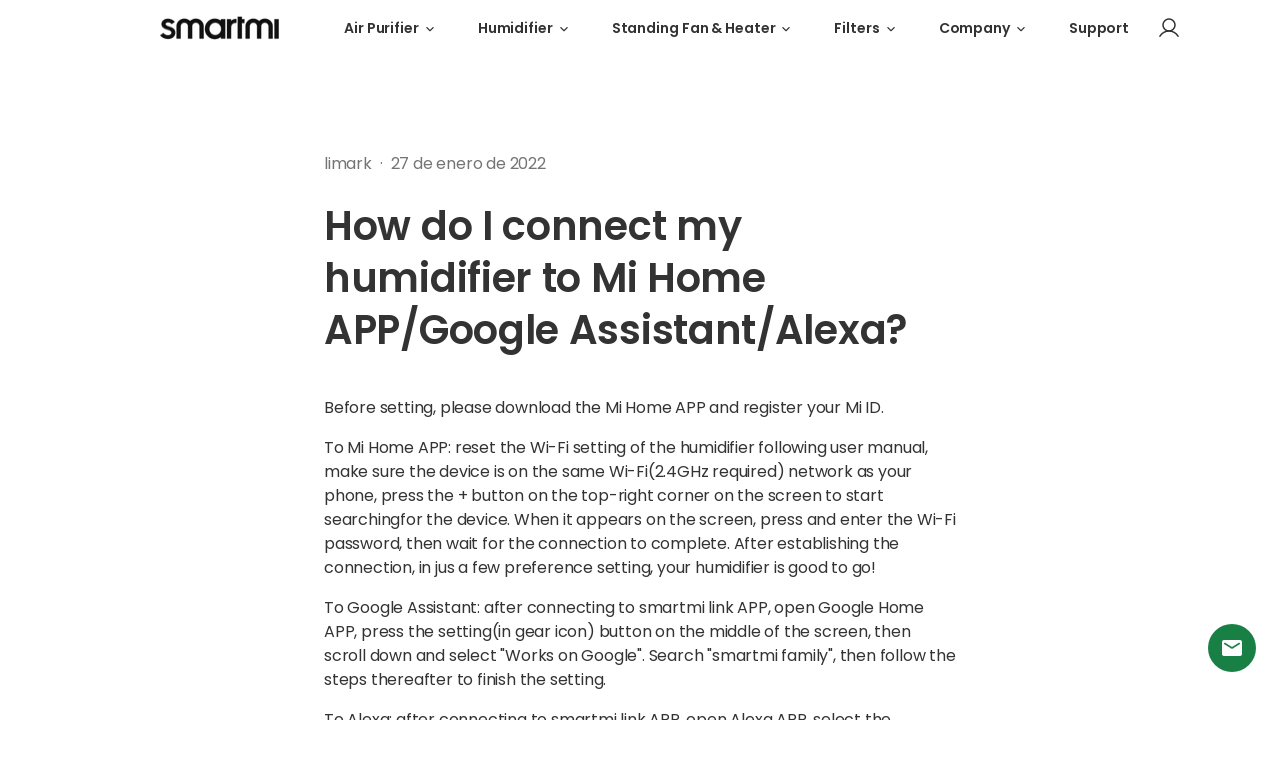

--- FILE ---
content_type: text/html; charset=utf-8
request_url: https://eu.smartmiglobal.com/es-es/blogs/evaporative-humidifier-2/how-do-i-connect-my-humidifier-to-mi-home-app-google-assistant-alexa
body_size: 21189
content:
<!doctype html>
<html class="no-js" lang="es">
  <head>
    <meta charset="utf-8">
<meta http-equiv="X-UA-Compatible" content="IE=edge">
<meta name="viewport" content="width=device-width,initial-scale=1">
<meta name="theme-color" content="">
<link rel="canonical" href="https://eu.smartmiglobal.com/es-es/blogs/evaporative-humidifier-2/how-do-i-connect-my-humidifier-to-mi-home-app-google-assistant-alexa">
<link rel="preconnect" href="https://cdn.shopify.com" crossorigin><link rel="preconnect" href="https://fonts.shopifycdn.com" crossorigin><title>
  
    How do I connect my humidifier to Mi Home APP/Google Assistant/Alexa? - smartmi EU
  
</title>


  <meta name="description" content="Before setting, please download the Mi Home APP and register your Mi ID. To Mi Home APP: reset the Wi-Fi setting of the humidifier following user manual, make sure the device is on the same Wi-Fi(2.4GHz required) network as your phone, press the + button on the top-right corner on the screen to start searchingfor the d">



<meta property="og:site_name" content="smartmi EU">
<meta property="og:url" content="https://eu.smartmiglobal.com/es-es/blogs/evaporative-humidifier-2/how-do-i-connect-my-humidifier-to-mi-home-app-google-assistant-alexa">
<meta property="og:title" content="How do I connect my humidifier to Mi Home APP/Google Assistant/Alexa?">
<meta property="og:type" content="article">
<meta property="og:description" content="Before setting, please download the Mi Home APP and register your Mi ID. To Mi Home APP: reset the Wi-Fi setting of the humidifier following user manual, make sure the device is on the same Wi-Fi(2.4GHz required) network as your phone, press the + button on the top-right corner on the screen to start searchingfor the d"><meta property="og:image" content="http://eu.smartmiglobal.com/cdn/shop/files/fc34b07f99bf9f8802fac64ebee6a145.jpg?v=1643283321">
  <meta property="og:image:secure_url" content="https://eu.smartmiglobal.com/cdn/shop/files/fc34b07f99bf9f8802fac64ebee6a145.jpg?v=1643283321">
  <meta property="og:image:width" content="1200">
  <meta property="og:image:height" content="628"><meta name="twitter:site" content="@smartmi_global"><meta name="twitter:card" content="summary_large_image">
<meta name="twitter:title" content="How do I connect my humidifier to Mi Home APP/Google Assistant/Alexa?">
<meta name="twitter:description" content="Before setting, please download the Mi Home APP and register your Mi ID. To Mi Home APP: reset the Wi-Fi setting of the humidifier following user manual, make sure the device is on the same Wi-Fi(2.4GHz required) network as your phone, press the + button on the top-right corner on the screen to start searchingfor the d">

    <link rel="shortcut icon" href="//eu.smartmiglobal.com/cdn/shop/files/Favicon_1_dd05497c-dea3-4032-83c6-a560f227b68f_32x32.png?v=1646203228" type="image/png" />

    <script src="//eu.smartmiglobal.com/cdn/shop/t/3/assets/base.min.js?v=22816898564788528151655964892" defer="defer"></script>
    <script>window.performance && window.performance.mark && window.performance.mark('shopify.content_for_header.start');</script><meta name="google-site-verification" content="hCMXNI6HMSj57CPpqmMJzqA8kcsASuuDzhLCvjFLbQ4">
<meta id="shopify-digital-wallet" name="shopify-digital-wallet" content="/55939334280/digital_wallets/dialog">
<meta name="shopify-checkout-api-token" content="8c94dbed975cd8f5a2fbdbab3b741d06">
<meta id="in-context-paypal-metadata" data-shop-id="55939334280" data-venmo-supported="false" data-environment="production" data-locale="es_ES" data-paypal-v4="true" data-currency="EUR">
<link rel="alternate" type="application/atom+xml" title="Feed" href="/es-es/blogs/evaporative-humidifier-2.atom" />
<link rel="alternate" hreflang="x-default" href="https://eu.smartmiglobal.com/blogs/evaporative-humidifier-2/how-do-i-connect-my-humidifier-to-mi-home-app-google-assistant-alexa">
<link rel="alternate" hreflang="en" href="https://eu.smartmiglobal.com/blogs/evaporative-humidifier-2/how-do-i-connect-my-humidifier-to-mi-home-app-google-assistant-alexa">
<link rel="alternate" hreflang="de" href="https://eu.smartmiglobal.com/de/blogs/evaporative-humidifier-2/how-do-i-connect-my-humidifier-to-mi-home-app-google-assistant-alexa">
<link rel="alternate" hreflang="es" href="https://eu.smartmiglobal.com/es/blogs/evaporative-humidifier-2/how-do-i-connect-my-humidifier-to-mi-home-app-google-assistant-alexa">
<link rel="alternate" hreflang="fr" href="https://eu.smartmiglobal.com/fr/blogs/evaporative-humidifier-2/how-do-i-connect-my-humidifier-to-mi-home-app-google-assistant-alexa">
<link rel="alternate" hreflang="it" href="https://eu.smartmiglobal.com/it/blogs/evaporative-humidifier-2/how-do-i-connect-my-humidifier-to-mi-home-app-google-assistant-alexa">
<link rel="alternate" hreflang="fr-FR" href="https://eu.smartmiglobal.com/fr-fr/blogs/evaporative-humidifier-2/how-do-i-connect-my-humidifier-to-mi-home-app-google-assistant-alexa">
<link rel="alternate" hreflang="it-IT" href="https://eu.smartmiglobal.com/it-it/blogs/evaporative-humidifier-2/how-do-i-connect-my-humidifier-to-mi-home-app-google-assistant-alexa">
<link rel="alternate" hreflang="es-ES" href="https://eu.smartmiglobal.com/es-es/blogs/evaporative-humidifier-2/how-do-i-connect-my-humidifier-to-mi-home-app-google-assistant-alexa">
<script async="async" src="/checkouts/internal/preloads.js?locale=es-ES"></script>
<script id="shopify-features" type="application/json">{"accessToken":"8c94dbed975cd8f5a2fbdbab3b741d06","betas":["rich-media-storefront-analytics"],"domain":"eu.smartmiglobal.com","predictiveSearch":true,"shopId":55939334280,"locale":"es"}</script>
<script>var Shopify = Shopify || {};
Shopify.shop = "smartmi-store.myshopify.com";
Shopify.locale = "es";
Shopify.currency = {"active":"EUR","rate":"1.0"};
Shopify.country = "ES";
Shopify.theme = {"name":"\u003cSmartmi Online\u003e","id":122036453512,"schema_name":"Motherboard","schema_version":"0.0.1","theme_store_id":887,"role":"main"};
Shopify.theme.handle = "null";
Shopify.theme.style = {"id":null,"handle":null};
Shopify.cdnHost = "eu.smartmiglobal.com/cdn";
Shopify.routes = Shopify.routes || {};
Shopify.routes.root = "/es-es/";</script>
<script type="module">!function(o){(o.Shopify=o.Shopify||{}).modules=!0}(window);</script>
<script>!function(o){function n(){var o=[];function n(){o.push(Array.prototype.slice.apply(arguments))}return n.q=o,n}var t=o.Shopify=o.Shopify||{};t.loadFeatures=n(),t.autoloadFeatures=n()}(window);</script>
<script id="shop-js-analytics" type="application/json">{"pageType":"article"}</script>
<script defer="defer" async type="module" src="//eu.smartmiglobal.com/cdn/shopifycloud/shop-js/modules/v2/client.init-shop-cart-sync_2Gr3Q33f.es.esm.js"></script>
<script defer="defer" async type="module" src="//eu.smartmiglobal.com/cdn/shopifycloud/shop-js/modules/v2/chunk.common_noJfOIa7.esm.js"></script>
<script defer="defer" async type="module" src="//eu.smartmiglobal.com/cdn/shopifycloud/shop-js/modules/v2/chunk.modal_Deo2FJQo.esm.js"></script>
<script type="module">
  await import("//eu.smartmiglobal.com/cdn/shopifycloud/shop-js/modules/v2/client.init-shop-cart-sync_2Gr3Q33f.es.esm.js");
await import("//eu.smartmiglobal.com/cdn/shopifycloud/shop-js/modules/v2/chunk.common_noJfOIa7.esm.js");
await import("//eu.smartmiglobal.com/cdn/shopifycloud/shop-js/modules/v2/chunk.modal_Deo2FJQo.esm.js");

  window.Shopify.SignInWithShop?.initShopCartSync?.({"fedCMEnabled":true,"windoidEnabled":true});

</script>
<script>(function() {
  var isLoaded = false;
  function asyncLoad() {
    if (isLoaded) return;
    isLoaded = true;
    var urls = ["https:\/\/static.shareasale.com\/json\/shopify\/deduplication.js?shop=smartmi-store.myshopify.com","https:\/\/static.shareasale.com\/json\/shopify\/shareasale-tracking.js?sasmid=128150\u0026ssmtid=19038\u0026shop=smartmi-store.myshopify.com","https:\/\/chimpstatic.com\/mcjs-connected\/js\/users\/7e2a474a70895ac716eab7a74\/d5fa7f220adf7feafb91a25a5.js?shop=smartmi-store.myshopify.com","https:\/\/feed.omegacommerce.com\/js\/init.js?shop=smartmi-store.myshopify.com"];
    for (var i = 0; i < urls.length; i++) {
      var s = document.createElement('script');
      s.type = 'text/javascript';
      s.async = true;
      s.src = urls[i];
      var x = document.getElementsByTagName('script')[0];
      x.parentNode.insertBefore(s, x);
    }
  };
  if(window.attachEvent) {
    window.attachEvent('onload', asyncLoad);
  } else {
    window.addEventListener('load', asyncLoad, false);
  }
})();</script>
<script id="__st">var __st={"a":55939334280,"offset":28800,"reqid":"2890a756-12da-472e-8160-c56e9ded0c0e-1769336476","pageurl":"eu.smartmiglobal.com\/es-es\/blogs\/evaporative-humidifier-2\/how-do-i-connect-my-humidifier-to-mi-home-app-google-assistant-alexa","s":"articles-556617072776","u":"f7fcb0e9ec2a","p":"article","rtyp":"article","rid":556617072776};</script>
<script>window.ShopifyPaypalV4VisibilityTracking = true;</script>
<script id="captcha-bootstrap">!function(){'use strict';const t='contact',e='account',n='new_comment',o=[[t,t],['blogs',n],['comments',n],[t,'customer']],c=[[e,'customer_login'],[e,'guest_login'],[e,'recover_customer_password'],[e,'create_customer']],r=t=>t.map((([t,e])=>`form[action*='/${t}']:not([data-nocaptcha='true']) input[name='form_type'][value='${e}']`)).join(','),a=t=>()=>t?[...document.querySelectorAll(t)].map((t=>t.form)):[];function s(){const t=[...o],e=r(t);return a(e)}const i='password',u='form_key',d=['recaptcha-v3-token','g-recaptcha-response','h-captcha-response',i],f=()=>{try{return window.sessionStorage}catch{return}},m='__shopify_v',_=t=>t.elements[u];function p(t,e,n=!1){try{const o=window.sessionStorage,c=JSON.parse(o.getItem(e)),{data:r}=function(t){const{data:e,action:n}=t;return t[m]||n?{data:e,action:n}:{data:t,action:n}}(c);for(const[e,n]of Object.entries(r))t.elements[e]&&(t.elements[e].value=n);n&&o.removeItem(e)}catch(o){console.error('form repopulation failed',{error:o})}}const l='form_type',E='cptcha';function T(t){t.dataset[E]=!0}const w=window,h=w.document,L='Shopify',v='ce_forms',y='captcha';let A=!1;((t,e)=>{const n=(g='f06e6c50-85a8-45c8-87d0-21a2b65856fe',I='https://cdn.shopify.com/shopifycloud/storefront-forms-hcaptcha/ce_storefront_forms_captcha_hcaptcha.v1.5.2.iife.js',D={infoText:'Protegido por hCaptcha',privacyText:'Privacidad',termsText:'Términos'},(t,e,n)=>{const o=w[L][v],c=o.bindForm;if(c)return c(t,g,e,D).then(n);var r;o.q.push([[t,g,e,D],n]),r=I,A||(h.body.append(Object.assign(h.createElement('script'),{id:'captcha-provider',async:!0,src:r})),A=!0)});var g,I,D;w[L]=w[L]||{},w[L][v]=w[L][v]||{},w[L][v].q=[],w[L][y]=w[L][y]||{},w[L][y].protect=function(t,e){n(t,void 0,e),T(t)},Object.freeze(w[L][y]),function(t,e,n,w,h,L){const[v,y,A,g]=function(t,e,n){const i=e?o:[],u=t?c:[],d=[...i,...u],f=r(d),m=r(i),_=r(d.filter((([t,e])=>n.includes(e))));return[a(f),a(m),a(_),s()]}(w,h,L),I=t=>{const e=t.target;return e instanceof HTMLFormElement?e:e&&e.form},D=t=>v().includes(t);t.addEventListener('submit',(t=>{const e=I(t);if(!e)return;const n=D(e)&&!e.dataset.hcaptchaBound&&!e.dataset.recaptchaBound,o=_(e),c=g().includes(e)&&(!o||!o.value);(n||c)&&t.preventDefault(),c&&!n&&(function(t){try{if(!f())return;!function(t){const e=f();if(!e)return;const n=_(t);if(!n)return;const o=n.value;o&&e.removeItem(o)}(t);const e=Array.from(Array(32),(()=>Math.random().toString(36)[2])).join('');!function(t,e){_(t)||t.append(Object.assign(document.createElement('input'),{type:'hidden',name:u})),t.elements[u].value=e}(t,e),function(t,e){const n=f();if(!n)return;const o=[...t.querySelectorAll(`input[type='${i}']`)].map((({name:t})=>t)),c=[...d,...o],r={};for(const[a,s]of new FormData(t).entries())c.includes(a)||(r[a]=s);n.setItem(e,JSON.stringify({[m]:1,action:t.action,data:r}))}(t,e)}catch(e){console.error('failed to persist form',e)}}(e),e.submit())}));const S=(t,e)=>{t&&!t.dataset[E]&&(n(t,e.some((e=>e===t))),T(t))};for(const o of['focusin','change'])t.addEventListener(o,(t=>{const e=I(t);D(e)&&S(e,y())}));const B=e.get('form_key'),M=e.get(l),P=B&&M;t.addEventListener('DOMContentLoaded',(()=>{const t=y();if(P)for(const e of t)e.elements[l].value===M&&p(e,B);[...new Set([...A(),...v().filter((t=>'true'===t.dataset.shopifyCaptcha))])].forEach((e=>S(e,t)))}))}(h,new URLSearchParams(w.location.search),n,t,e,['guest_login'])})(!0,!0)}();</script>
<script integrity="sha256-4kQ18oKyAcykRKYeNunJcIwy7WH5gtpwJnB7kiuLZ1E=" data-source-attribution="shopify.loadfeatures" defer="defer" src="//eu.smartmiglobal.com/cdn/shopifycloud/storefront/assets/storefront/load_feature-a0a9edcb.js" crossorigin="anonymous"></script>
<script data-source-attribution="shopify.dynamic_checkout.dynamic.init">var Shopify=Shopify||{};Shopify.PaymentButton=Shopify.PaymentButton||{isStorefrontPortableWallets:!0,init:function(){window.Shopify.PaymentButton.init=function(){};var t=document.createElement("script");t.src="https://eu.smartmiglobal.com/cdn/shopifycloud/portable-wallets/latest/portable-wallets.es.js",t.type="module",document.head.appendChild(t)}};
</script>
<script data-source-attribution="shopify.dynamic_checkout.buyer_consent">
  function portableWalletsHideBuyerConsent(e){var t=document.getElementById("shopify-buyer-consent"),n=document.getElementById("shopify-subscription-policy-button");t&&n&&(t.classList.add("hidden"),t.setAttribute("aria-hidden","true"),n.removeEventListener("click",e))}function portableWalletsShowBuyerConsent(e){var t=document.getElementById("shopify-buyer-consent"),n=document.getElementById("shopify-subscription-policy-button");t&&n&&(t.classList.remove("hidden"),t.removeAttribute("aria-hidden"),n.addEventListener("click",e))}window.Shopify?.PaymentButton&&(window.Shopify.PaymentButton.hideBuyerConsent=portableWalletsHideBuyerConsent,window.Shopify.PaymentButton.showBuyerConsent=portableWalletsShowBuyerConsent);
</script>
<script data-source-attribution="shopify.dynamic_checkout.cart.bootstrap">document.addEventListener("DOMContentLoaded",(function(){function t(){return document.querySelector("shopify-accelerated-checkout-cart, shopify-accelerated-checkout")}if(t())Shopify.PaymentButton.init();else{new MutationObserver((function(e,n){t()&&(Shopify.PaymentButton.init(),n.disconnect())})).observe(document.body,{childList:!0,subtree:!0})}}));
</script>
<script id='scb4127' type='text/javascript' async='' src='https://eu.smartmiglobal.com/cdn/shopifycloud/privacy-banner/storefront-banner.js'></script><link id="shopify-accelerated-checkout-styles" rel="stylesheet" media="screen" href="https://eu.smartmiglobal.com/cdn/shopifycloud/portable-wallets/latest/accelerated-checkout-backwards-compat.css" crossorigin="anonymous">
<style id="shopify-accelerated-checkout-cart">
        #shopify-buyer-consent {
  margin-top: 1em;
  display: inline-block;
  width: 100%;
}

#shopify-buyer-consent.hidden {
  display: none;
}

#shopify-subscription-policy-button {
  background: none;
  border: none;
  padding: 0;
  text-decoration: underline;
  font-size: inherit;
  cursor: pointer;
}

#shopify-subscription-policy-button::before {
  box-shadow: none;
}

      </style>

<script>window.performance && window.performance.mark && window.performance.mark('shopify.content_for_header.end');</script>

    <link href="//eu.smartmiglobal.com/cdn/shop/t/3/assets/base.min.css?v=24265027507484946091656915903" rel="stylesheet" type="text/css" media="all" />
    
    
<link rel="preload" as="font" href="//eu.smartmiglobal.com/cdn/fonts/poppins/poppins_n4.0ba78fa5af9b0e1a374041b3ceaadf0a43b41362.woff2" type="font/woff2" crossorigin><link rel="preload" as="font" href="//eu.smartmiglobal.com/cdn/fonts/poppins/poppins_n4.0ba78fa5af9b0e1a374041b3ceaadf0a43b41362.woff2" type="font/woff2" crossorigin><style data-shopify>
  @font-face {
  font-family: Poppins;
  font-weight: 400;
  font-style: normal;
  font-display: swap;
  src: url("//eu.smartmiglobal.com/cdn/fonts/poppins/poppins_n4.0ba78fa5af9b0e1a374041b3ceaadf0a43b41362.woff2") format("woff2"),
       url("//eu.smartmiglobal.com/cdn/fonts/poppins/poppins_n4.214741a72ff2596839fc9760ee7a770386cf16ca.woff") format("woff");
}

  @font-face {
  font-family: Poppins;
  font-weight: 700;
  font-style: normal;
  font-display: swap;
  src: url("//eu.smartmiglobal.com/cdn/fonts/poppins/poppins_n7.56758dcf284489feb014a026f3727f2f20a54626.woff2") format("woff2"),
       url("//eu.smartmiglobal.com/cdn/fonts/poppins/poppins_n7.f34f55d9b3d3205d2cd6f64955ff4b36f0cfd8da.woff") format("woff");
}

  @font-face {
  font-family: Poppins;
  font-weight: 400;
  font-style: italic;
  font-display: swap;
  src: url("//eu.smartmiglobal.com/cdn/fonts/poppins/poppins_i4.846ad1e22474f856bd6b81ba4585a60799a9f5d2.woff2") format("woff2"),
       url("//eu.smartmiglobal.com/cdn/fonts/poppins/poppins_i4.56b43284e8b52fc64c1fd271f289a39e8477e9ec.woff") format("woff");
}

  @font-face {
  font-family: Poppins;
  font-weight: 700;
  font-style: italic;
  font-display: swap;
  src: url("//eu.smartmiglobal.com/cdn/fonts/poppins/poppins_i7.42fd71da11e9d101e1e6c7932199f925f9eea42d.woff2") format("woff2"),
       url("//eu.smartmiglobal.com/cdn/fonts/poppins/poppins_i7.ec8499dbd7616004e21155106d13837fff4cf556.woff") format("woff");
}

  @font-face {
  font-family: Poppins;
  font-weight: 400;
  font-style: normal;
  font-display: swap;
  src: url("//eu.smartmiglobal.com/cdn/fonts/poppins/poppins_n4.0ba78fa5af9b0e1a374041b3ceaadf0a43b41362.woff2") format("woff2"),
       url("//eu.smartmiglobal.com/cdn/fonts/poppins/poppins_n4.214741a72ff2596839fc9760ee7a770386cf16ca.woff") format("woff");
}


  :root {
    --font-body-family: Poppins, sans-serif;
    --font-body-style: normal;
    --font-body-weight: 400;

    --font-heading-family: Poppins, sans-serif;
    --font-heading-style: normal;
    --font-heading-weight: 400;

    --color-base-text: #1A1B18;
    --color-base-text-rgb: 26, 27, 24;
    --color-base-background-1: #FFFFFF;
    --color-base-background-1-rgb: 255, 255, 255;
    --color-base-background-2: #FAF1E9;
    --color-base-background-2-rgb: 250, 241, 233;
    --color-base-solid-button-labels: #FFFFFF;
    --color-base-solid-button-labels-rgb: 255, 255, 255;
    --color-base-outline-button-labels: #445958;
    --color-base-outline-button-labels-rgb: 68, 89, 88;
    --color-base-accent-1: #445958;
    --color-base-accent-1-rgb: 68, 89, 88;
    --color-base-accent-2: #9D572C;
    --color-base-accent-2-rgb: 157, 87, 44;

    --color-base-text-opacity-10-percent: #e8e8e8;
    --color-base-text-opacity-20-percent: #d1d1d1;
    --color-base-text-opacity-55-percent: #818280;
    --color-base-text-opacity-85-percent: #3c3d3b;
    --color-base-accent-1-opacity-10-percent: #eceeee;
    --color-base-accent-2-opacity-10-percent: #f5eeea;

    --carousel-indicator-active-bg: #fff;
    --carousel-indicator-active-bg-rgb: 255, 255, 255;
    --carousel-indicator-dark-active-bg: #000;
    --carousel-indicator-dark-active-bg-rgb: 0, 0, 0;
    --carousel-indicator-opacity: 0.2;
    --carousel-indicator-active-opacity: 1;

    --carousel-indicator-dot-hit-area-height: 20px;
    --carousel-indicator-dot-size: 12px;

    --carousel-indicator-line-hit-area-height: 18px;
    --carousel-indicator-line-horizontal-gap: 4px;
    --carousel-indicator-line-width: 40px;
    --carousel-indicator-line-height: 2px;

    --carousel-indicator-circle-horizontal-gap: 8px;
    --carousel-indicator-circle-size: 8px;
    --carousel-indicator-circle-ring-width: 2px;
    --carousel-indicator-circle-active-size: calc(var(--carousel-indicator-circle-size) + var(--carousel-indicator-circle-ring-width) * 2);
  }

</style>

<style data-shopify>
  body {
    font-family: var(--font-body-family);
  }
  .h1, .h2, .h3, .h4, .h5, .h6 {
    font-family: var(--font-heading-family);
  }
</style>



    
    <link href="https://fonts.googleapis.com/css2?family=Poppins:ital,wght@0,100;0,200;0,300;0,400;0,500;0,600;0,700;0,800;0,900;1,100;1,200;1,300;1,400;1,500;1,600;1,700;1,800;1,900&display=swap" rel="stylesheet">

    <script>document.documentElement.className = document.documentElement.className.replace('no-js', 'js');</script>
  <link href="https://monorail-edge.shopifysvc.com" rel="dns-prefetch">
<script>(function(){if ("sendBeacon" in navigator && "performance" in window) {try {var session_token_from_headers = performance.getEntriesByType('navigation')[0].serverTiming.find(x => x.name == '_s').description;} catch {var session_token_from_headers = undefined;}var session_cookie_matches = document.cookie.match(/_shopify_s=([^;]*)/);var session_token_from_cookie = session_cookie_matches && session_cookie_matches.length === 2 ? session_cookie_matches[1] : "";var session_token = session_token_from_headers || session_token_from_cookie || "";function handle_abandonment_event(e) {var entries = performance.getEntries().filter(function(entry) {return /monorail-edge.shopifysvc.com/.test(entry.name);});if (!window.abandonment_tracked && entries.length === 0) {window.abandonment_tracked = true;var currentMs = Date.now();var navigation_start = performance.timing.navigationStart;var payload = {shop_id: 55939334280,url: window.location.href,navigation_start,duration: currentMs - navigation_start,session_token,page_type: "article"};window.navigator.sendBeacon("https://monorail-edge.shopifysvc.com/v1/produce", JSON.stringify({schema_id: "online_store_buyer_site_abandonment/1.1",payload: payload,metadata: {event_created_at_ms: currentMs,event_sent_at_ms: currentMs}}));}}window.addEventListener('pagehide', handle_abandonment_event);}}());</script>
<script id="web-pixels-manager-setup">(function e(e,d,r,n,o){if(void 0===o&&(o={}),!Boolean(null===(a=null===(i=window.Shopify)||void 0===i?void 0:i.analytics)||void 0===a?void 0:a.replayQueue)){var i,a;window.Shopify=window.Shopify||{};var t=window.Shopify;t.analytics=t.analytics||{};var s=t.analytics;s.replayQueue=[],s.publish=function(e,d,r){return s.replayQueue.push([e,d,r]),!0};try{self.performance.mark("wpm:start")}catch(e){}var l=function(){var e={modern:/Edge?\/(1{2}[4-9]|1[2-9]\d|[2-9]\d{2}|\d{4,})\.\d+(\.\d+|)|Firefox\/(1{2}[4-9]|1[2-9]\d|[2-9]\d{2}|\d{4,})\.\d+(\.\d+|)|Chrom(ium|e)\/(9{2}|\d{3,})\.\d+(\.\d+|)|(Maci|X1{2}).+ Version\/(15\.\d+|(1[6-9]|[2-9]\d|\d{3,})\.\d+)([,.]\d+|)( \(\w+\)|)( Mobile\/\w+|) Safari\/|Chrome.+OPR\/(9{2}|\d{3,})\.\d+\.\d+|(CPU[ +]OS|iPhone[ +]OS|CPU[ +]iPhone|CPU IPhone OS|CPU iPad OS)[ +]+(15[._]\d+|(1[6-9]|[2-9]\d|\d{3,})[._]\d+)([._]\d+|)|Android:?[ /-](13[3-9]|1[4-9]\d|[2-9]\d{2}|\d{4,})(\.\d+|)(\.\d+|)|Android.+Firefox\/(13[5-9]|1[4-9]\d|[2-9]\d{2}|\d{4,})\.\d+(\.\d+|)|Android.+Chrom(ium|e)\/(13[3-9]|1[4-9]\d|[2-9]\d{2}|\d{4,})\.\d+(\.\d+|)|SamsungBrowser\/([2-9]\d|\d{3,})\.\d+/,legacy:/Edge?\/(1[6-9]|[2-9]\d|\d{3,})\.\d+(\.\d+|)|Firefox\/(5[4-9]|[6-9]\d|\d{3,})\.\d+(\.\d+|)|Chrom(ium|e)\/(5[1-9]|[6-9]\d|\d{3,})\.\d+(\.\d+|)([\d.]+$|.*Safari\/(?![\d.]+ Edge\/[\d.]+$))|(Maci|X1{2}).+ Version\/(10\.\d+|(1[1-9]|[2-9]\d|\d{3,})\.\d+)([,.]\d+|)( \(\w+\)|)( Mobile\/\w+|) Safari\/|Chrome.+OPR\/(3[89]|[4-9]\d|\d{3,})\.\d+\.\d+|(CPU[ +]OS|iPhone[ +]OS|CPU[ +]iPhone|CPU IPhone OS|CPU iPad OS)[ +]+(10[._]\d+|(1[1-9]|[2-9]\d|\d{3,})[._]\d+)([._]\d+|)|Android:?[ /-](13[3-9]|1[4-9]\d|[2-9]\d{2}|\d{4,})(\.\d+|)(\.\d+|)|Mobile Safari.+OPR\/([89]\d|\d{3,})\.\d+\.\d+|Android.+Firefox\/(13[5-9]|1[4-9]\d|[2-9]\d{2}|\d{4,})\.\d+(\.\d+|)|Android.+Chrom(ium|e)\/(13[3-9]|1[4-9]\d|[2-9]\d{2}|\d{4,})\.\d+(\.\d+|)|Android.+(UC? ?Browser|UCWEB|U3)[ /]?(15\.([5-9]|\d{2,})|(1[6-9]|[2-9]\d|\d{3,})\.\d+)\.\d+|SamsungBrowser\/(5\.\d+|([6-9]|\d{2,})\.\d+)|Android.+MQ{2}Browser\/(14(\.(9|\d{2,})|)|(1[5-9]|[2-9]\d|\d{3,})(\.\d+|))(\.\d+|)|K[Aa][Ii]OS\/(3\.\d+|([4-9]|\d{2,})\.\d+)(\.\d+|)/},d=e.modern,r=e.legacy,n=navigator.userAgent;return n.match(d)?"modern":n.match(r)?"legacy":"unknown"}(),u="modern"===l?"modern":"legacy",c=(null!=n?n:{modern:"",legacy:""})[u],f=function(e){return[e.baseUrl,"/wpm","/b",e.hashVersion,"modern"===e.buildTarget?"m":"l",".js"].join("")}({baseUrl:d,hashVersion:r,buildTarget:u}),m=function(e){var d=e.version,r=e.bundleTarget,n=e.surface,o=e.pageUrl,i=e.monorailEndpoint;return{emit:function(e){var a=e.status,t=e.errorMsg,s=(new Date).getTime(),l=JSON.stringify({metadata:{event_sent_at_ms:s},events:[{schema_id:"web_pixels_manager_load/3.1",payload:{version:d,bundle_target:r,page_url:o,status:a,surface:n,error_msg:t},metadata:{event_created_at_ms:s}}]});if(!i)return console&&console.warn&&console.warn("[Web Pixels Manager] No Monorail endpoint provided, skipping logging."),!1;try{return self.navigator.sendBeacon.bind(self.navigator)(i,l)}catch(e){}var u=new XMLHttpRequest;try{return u.open("POST",i,!0),u.setRequestHeader("Content-Type","text/plain"),u.send(l),!0}catch(e){return console&&console.warn&&console.warn("[Web Pixels Manager] Got an unhandled error while logging to Monorail."),!1}}}}({version:r,bundleTarget:l,surface:e.surface,pageUrl:self.location.href,monorailEndpoint:e.monorailEndpoint});try{o.browserTarget=l,function(e){var d=e.src,r=e.async,n=void 0===r||r,o=e.onload,i=e.onerror,a=e.sri,t=e.scriptDataAttributes,s=void 0===t?{}:t,l=document.createElement("script"),u=document.querySelector("head"),c=document.querySelector("body");if(l.async=n,l.src=d,a&&(l.integrity=a,l.crossOrigin="anonymous"),s)for(var f in s)if(Object.prototype.hasOwnProperty.call(s,f))try{l.dataset[f]=s[f]}catch(e){}if(o&&l.addEventListener("load",o),i&&l.addEventListener("error",i),u)u.appendChild(l);else{if(!c)throw new Error("Did not find a head or body element to append the script");c.appendChild(l)}}({src:f,async:!0,onload:function(){if(!function(){var e,d;return Boolean(null===(d=null===(e=window.Shopify)||void 0===e?void 0:e.analytics)||void 0===d?void 0:d.initialized)}()){var d=window.webPixelsManager.init(e)||void 0;if(d){var r=window.Shopify.analytics;r.replayQueue.forEach((function(e){var r=e[0],n=e[1],o=e[2];d.publishCustomEvent(r,n,o)})),r.replayQueue=[],r.publish=d.publishCustomEvent,r.visitor=d.visitor,r.initialized=!0}}},onerror:function(){return m.emit({status:"failed",errorMsg:"".concat(f," has failed to load")})},sri:function(e){var d=/^sha384-[A-Za-z0-9+/=]+$/;return"string"==typeof e&&d.test(e)}(c)?c:"",scriptDataAttributes:o}),m.emit({status:"loading"})}catch(e){m.emit({status:"failed",errorMsg:(null==e?void 0:e.message)||"Unknown error"})}}})({shopId: 55939334280,storefrontBaseUrl: "https://eu.smartmiglobal.com",extensionsBaseUrl: "https://extensions.shopifycdn.com/cdn/shopifycloud/web-pixels-manager",monorailEndpoint: "https://monorail-edge.shopifysvc.com/unstable/produce_batch",surface: "storefront-renderer",enabledBetaFlags: ["2dca8a86"],webPixelsConfigList: [{"id":"1145110664","configuration":"{\"hashed_organization_id\":\"6a255b1b78adf75049016557722c98db_v1\",\"app_key\":\"smartmi-store\",\"allow_collect_personal_data\":\"true\"}","eventPayloadVersion":"v1","runtimeContext":"STRICT","scriptVersion":"c3e64302e4c6a915b615bb03ddf3784a","type":"APP","apiClientId":111542,"privacyPurposes":["ANALYTICS","MARKETING","SALE_OF_DATA"],"dataSharingAdjustments":{"protectedCustomerApprovalScopes":["read_customer_address","read_customer_email","read_customer_name","read_customer_personal_data","read_customer_phone"]}},{"id":"903872648","configuration":"{\"masterTagID\":\"19038\",\"merchantID\":\"128150\",\"appPath\":\"https:\/\/daedalus.shareasale.com\",\"storeID\":\"NaN\",\"xTypeMode\":\"NaN\",\"xTypeValue\":\"NaN\",\"channelDedup\":\"NaN\"}","eventPayloadVersion":"v1","runtimeContext":"STRICT","scriptVersion":"f300cca684872f2df140f714437af558","type":"APP","apiClientId":4929191,"privacyPurposes":["ANALYTICS","MARKETING"],"dataSharingAdjustments":{"protectedCustomerApprovalScopes":["read_customer_personal_data"]}},{"id":"shopify-app-pixel","configuration":"{}","eventPayloadVersion":"v1","runtimeContext":"STRICT","scriptVersion":"0450","apiClientId":"shopify-pixel","type":"APP","privacyPurposes":["ANALYTICS","MARKETING"]},{"id":"shopify-custom-pixel","eventPayloadVersion":"v1","runtimeContext":"LAX","scriptVersion":"0450","apiClientId":"shopify-pixel","type":"CUSTOM","privacyPurposes":["ANALYTICS","MARKETING"]}],isMerchantRequest: false,initData: {"shop":{"name":"smartmi EU","paymentSettings":{"currencyCode":"EUR"},"myshopifyDomain":"smartmi-store.myshopify.com","countryCode":"HK","storefrontUrl":"https:\/\/eu.smartmiglobal.com\/es-es"},"customer":null,"cart":null,"checkout":null,"productVariants":[],"purchasingCompany":null},},"https://eu.smartmiglobal.com/cdn","fcfee988w5aeb613cpc8e4bc33m6693e112",{"modern":"","legacy":""},{"shopId":"55939334280","storefrontBaseUrl":"https:\/\/eu.smartmiglobal.com","extensionBaseUrl":"https:\/\/extensions.shopifycdn.com\/cdn\/shopifycloud\/web-pixels-manager","surface":"storefront-renderer","enabledBetaFlags":"[\"2dca8a86\"]","isMerchantRequest":"false","hashVersion":"fcfee988w5aeb613cpc8e4bc33m6693e112","publish":"custom","events":"[[\"page_viewed\",{}]]"});</script><script>
  window.ShopifyAnalytics = window.ShopifyAnalytics || {};
  window.ShopifyAnalytics.meta = window.ShopifyAnalytics.meta || {};
  window.ShopifyAnalytics.meta.currency = 'EUR';
  var meta = {"page":{"pageType":"article","resourceType":"article","resourceId":556617072776,"requestId":"2890a756-12da-472e-8160-c56e9ded0c0e-1769336476"}};
  for (var attr in meta) {
    window.ShopifyAnalytics.meta[attr] = meta[attr];
  }
</script>
<script class="analytics">
  (function () {
    var customDocumentWrite = function(content) {
      var jquery = null;

      if (window.jQuery) {
        jquery = window.jQuery;
      } else if (window.Checkout && window.Checkout.$) {
        jquery = window.Checkout.$;
      }

      if (jquery) {
        jquery('body').append(content);
      }
    };

    var hasLoggedConversion = function(token) {
      if (token) {
        return document.cookie.indexOf('loggedConversion=' + token) !== -1;
      }
      return false;
    }

    var setCookieIfConversion = function(token) {
      if (token) {
        var twoMonthsFromNow = new Date(Date.now());
        twoMonthsFromNow.setMonth(twoMonthsFromNow.getMonth() + 2);

        document.cookie = 'loggedConversion=' + token + '; expires=' + twoMonthsFromNow;
      }
    }

    var trekkie = window.ShopifyAnalytics.lib = window.trekkie = window.trekkie || [];
    if (trekkie.integrations) {
      return;
    }
    trekkie.methods = [
      'identify',
      'page',
      'ready',
      'track',
      'trackForm',
      'trackLink'
    ];
    trekkie.factory = function(method) {
      return function() {
        var args = Array.prototype.slice.call(arguments);
        args.unshift(method);
        trekkie.push(args);
        return trekkie;
      };
    };
    for (var i = 0; i < trekkie.methods.length; i++) {
      var key = trekkie.methods[i];
      trekkie[key] = trekkie.factory(key);
    }
    trekkie.load = function(config) {
      trekkie.config = config || {};
      trekkie.config.initialDocumentCookie = document.cookie;
      var first = document.getElementsByTagName('script')[0];
      var script = document.createElement('script');
      script.type = 'text/javascript';
      script.onerror = function(e) {
        var scriptFallback = document.createElement('script');
        scriptFallback.type = 'text/javascript';
        scriptFallback.onerror = function(error) {
                var Monorail = {
      produce: function produce(monorailDomain, schemaId, payload) {
        var currentMs = new Date().getTime();
        var event = {
          schema_id: schemaId,
          payload: payload,
          metadata: {
            event_created_at_ms: currentMs,
            event_sent_at_ms: currentMs
          }
        };
        return Monorail.sendRequest("https://" + monorailDomain + "/v1/produce", JSON.stringify(event));
      },
      sendRequest: function sendRequest(endpointUrl, payload) {
        // Try the sendBeacon API
        if (window && window.navigator && typeof window.navigator.sendBeacon === 'function' && typeof window.Blob === 'function' && !Monorail.isIos12()) {
          var blobData = new window.Blob([payload], {
            type: 'text/plain'
          });

          if (window.navigator.sendBeacon(endpointUrl, blobData)) {
            return true;
          } // sendBeacon was not successful

        } // XHR beacon

        var xhr = new XMLHttpRequest();

        try {
          xhr.open('POST', endpointUrl);
          xhr.setRequestHeader('Content-Type', 'text/plain');
          xhr.send(payload);
        } catch (e) {
          console.log(e);
        }

        return false;
      },
      isIos12: function isIos12() {
        return window.navigator.userAgent.lastIndexOf('iPhone; CPU iPhone OS 12_') !== -1 || window.navigator.userAgent.lastIndexOf('iPad; CPU OS 12_') !== -1;
      }
    };
    Monorail.produce('monorail-edge.shopifysvc.com',
      'trekkie_storefront_load_errors/1.1',
      {shop_id: 55939334280,
      theme_id: 122036453512,
      app_name: "storefront",
      context_url: window.location.href,
      source_url: "//eu.smartmiglobal.com/cdn/s/trekkie.storefront.8d95595f799fbf7e1d32231b9a28fd43b70c67d3.min.js"});

        };
        scriptFallback.async = true;
        scriptFallback.src = '//eu.smartmiglobal.com/cdn/s/trekkie.storefront.8d95595f799fbf7e1d32231b9a28fd43b70c67d3.min.js';
        first.parentNode.insertBefore(scriptFallback, first);
      };
      script.async = true;
      script.src = '//eu.smartmiglobal.com/cdn/s/trekkie.storefront.8d95595f799fbf7e1d32231b9a28fd43b70c67d3.min.js';
      first.parentNode.insertBefore(script, first);
    };
    trekkie.load(
      {"Trekkie":{"appName":"storefront","development":false,"defaultAttributes":{"shopId":55939334280,"isMerchantRequest":null,"themeId":122036453512,"themeCityHash":"7920498411844546883","contentLanguage":"es","currency":"EUR","eventMetadataId":"66458913-592e-42ae-8a89-c9b21c852961"},"isServerSideCookieWritingEnabled":true,"monorailRegion":"shop_domain","enabledBetaFlags":["65f19447"]},"Session Attribution":{},"S2S":{"facebookCapiEnabled":false,"source":"trekkie-storefront-renderer","apiClientId":580111}}
    );

    var loaded = false;
    trekkie.ready(function() {
      if (loaded) return;
      loaded = true;

      window.ShopifyAnalytics.lib = window.trekkie;

      var originalDocumentWrite = document.write;
      document.write = customDocumentWrite;
      try { window.ShopifyAnalytics.merchantGoogleAnalytics.call(this); } catch(error) {};
      document.write = originalDocumentWrite;

      window.ShopifyAnalytics.lib.page(null,{"pageType":"article","resourceType":"article","resourceId":556617072776,"requestId":"2890a756-12da-472e-8160-c56e9ded0c0e-1769336476","shopifyEmitted":true});

      var match = window.location.pathname.match(/checkouts\/(.+)\/(thank_you|post_purchase)/)
      var token = match? match[1]: undefined;
      if (!hasLoggedConversion(token)) {
        setCookieIfConversion(token);
        
      }
    });


        var eventsListenerScript = document.createElement('script');
        eventsListenerScript.async = true;
        eventsListenerScript.src = "//eu.smartmiglobal.com/cdn/shopifycloud/storefront/assets/shop_events_listener-3da45d37.js";
        document.getElementsByTagName('head')[0].appendChild(eventsListenerScript);

})();</script>
  <script>
  if (!window.ga || (window.ga && typeof window.ga !== 'function')) {
    window.ga = function ga() {
      (window.ga.q = window.ga.q || []).push(arguments);
      if (window.Shopify && window.Shopify.analytics && typeof window.Shopify.analytics.publish === 'function') {
        window.Shopify.analytics.publish("ga_stub_called", {}, {sendTo: "google_osp_migration"});
      }
      console.error("Shopify's Google Analytics stub called with:", Array.from(arguments), "\nSee https://help.shopify.com/manual/promoting-marketing/pixels/pixel-migration#google for more information.");
    };
    if (window.Shopify && window.Shopify.analytics && typeof window.Shopify.analytics.publish === 'function') {
      window.Shopify.analytics.publish("ga_stub_initialized", {}, {sendTo: "google_osp_migration"});
    }
  }
</script>
<script
  defer
  src="https://eu.smartmiglobal.com/cdn/shopifycloud/perf-kit/shopify-perf-kit-3.0.4.min.js"
  data-application="storefront-renderer"
  data-shop-id="55939334280"
  data-render-region="gcp-us-east1"
  data-page-type="article"
  data-theme-instance-id="122036453512"
  data-theme-name="Motherboard"
  data-theme-version="0.0.1"
  data-monorail-region="shop_domain"
  data-resource-timing-sampling-rate="10"
  data-shs="true"
  data-shs-beacon="true"
  data-shs-export-with-fetch="true"
  data-shs-logs-sample-rate="1"
  data-shs-beacon-endpoint="https://eu.smartmiglobal.com/api/collect"
></script>
</head>

  
  <body data-bs-spy="scroll" data-bs-target="#sticky-navbar" data-bs-offset=64 data-tempale = article>
    <div class="as-pc-flag d-md-none"></div>
<div class="as-lg-pc-flag d-lg-none"></div>
    
    <a class="skip-to-content-link button visually-hidden" href="#main-content">
      Skip to content
    </a>

    <div id="shopify-section-announcement-bar" class="shopify-section announcement-bar">

</div>
    <header id="shopify-section-header-v2" class="shopify-section shopify-section-header as-shopify-header">
<div class="header-v2 ">
  <input type="hidden" value="2" class="as-header-sticky-flag">
  <div class="dropdown-backdrop fade as-dropdown-backdrop"></div>
  <nav class="as-site-header bg-default  site-header-v2 navbar py-0 align-items-lg-center align-items-start  " data-expand='true'>
    <div class="site-header-container container d-flex flex-column flex-lg-row justify-content-start justify-content-lg-between">
      
      <ul class="list-unstyled flex-center d-lg-none w-100 mb-0 position-relative nav-height">
        <li class="nav-expand as-expand flex-center position-absolute">
          <button class="as-navbar-toggler navbar-toggler order-last border-0 px-0 collapsed"
            type="button" data-bs-toggle="collapse" aria-label="Navbar toggler">
            <div class="hamburger-box-wrapper">
              <span class="hamburger-box"></span>
              <span class="hamburger-box"></span>
              <span class="hamburger-box"></span>
            </div>
          </button>
        </li>
        <li class="flex-center logo nav-menu-item ">
          <a class="d-flex flex-column align-items-center text-decoration-none text-primary text-decoration-none" href="/es-es"><img width="208" height="44" srcset="//eu.smartmiglobal.com/cdn/shop/files/Smartmi_logo_1_313158d8-2e9c-46f6-84f6-3a1913140dc1_120x.webp?v=1672971133 1x, //eu.smartmiglobal.com/cdn/shop/files/Smartmi_logo_1_313158d8-2e9c-46f6-84f6-3a1913140dc1_120x@2x.webp?v=1672971133 2x"
                src="//eu.smartmiglobal.com/cdn/shop/files/Smartmi_logo_1_313158d8-2e9c-46f6-84f6-3a1913140dc1_120x.webp?v=1672971133" 
                loading="lazy"
                alt="smartmi EU"
                style="width: 120px; height: auto;"
                
              ></a>
        </li>
        <li class="nav-menu-item  end-0 position-absolute">
          <ul class="list-unstyled mb-0 nav-icon ">
              
                <li>
                  <a class="icon-btn icon-wrapper flex-center lead lh-1" href="/es-es/account/login">
                    <span class="icon-wrap-md">
                      <svg fill="none" height="24" viewBox="0 0 24 24" width="24" xmlns="http://www.w3.org/2000/svg"><g stroke="currentColor" stroke-width="1.5"><path d="m12 15c3.3137 0 6-2.6863 6-6 0-3.31371-2.6863-6-6-6-3.31371 0-6 2.68629-6 6 0 3.3137 2.68629 6 6 6z" stroke-miterlimit="10"/><path d="m2.90625 20.2501c.9215-1.5964 2.24703-2.9221 3.84333-3.8439 1.5963-.9217 3.40712-1.4069 5.25042-1.4069s3.6541.4852 5.2504 1.4069c1.5963.9218 2.9218 2.2475 3.8434 3.8439" stroke-linecap="round" stroke-linejoin="round"/></g></svg>
                    </span>
                  </a>
                </li>
              
            
          </ul>
        </li>
      </ul>
      
      <ul class="bg-default list-unstyled w-100 mb-0 nav-menu  flex-column flex-lg-row d-flex align-items-lg-center  ">
        <li class="flex-center d-none d-lg-flex nav-menu-item "><a class="logo d-flex flex-column align-items-center text-primary text-decoration-none " href="/es-es"><img data-="25" data-custom-width="120" data-width="208" data-width="208" width="208" height="44" srcset="//eu.smartmiglobal.com/cdn/shop/files/Smartmi_logo_1_313158d8-2e9c-46f6-84f6-3a1913140dc1_120x.webp?v=1672971133 1x, //eu.smartmiglobal.com/cdn/shop/files/Smartmi_logo_1_313158d8-2e9c-46f6-84f6-3a1913140dc1_120x@2x.webp?v=1672971133 2x"
                  src="//eu.smartmiglobal.com/cdn/shop/files/Smartmi_logo_1_313158d8-2e9c-46f6-84f6-3a1913140dc1_120x.webp?v=1672971133"
                  loading="lazy"
                  alt="smartmi EU"
                  style="width: 120px; height: auto;"
                  
                ></a></li>

        <li class="d-flex flex-grow-0 flex-lg-grow-1 ">
          <ul class="d-flex flex-column flex-lg-row list-unstyled w-100 px-0 nav-link-container ">
              
                
                
                
                <li class="nav-item cursor-pointer as-dropdown dropdown d-flex flex-column flex-lg-row justify-content-start justify-content-lg-center" tabindex="0">
                  <a id="dropdownMenuLink1"
                    class="nav-link nav-link-highlight dropdown-toggle small nav-fw" data-bs-toggle="dropdown" 
                    aria-expanded="false">
                    <span class="text-outline">Air Purifier</span>
                    <span class="dropdown-icon"><svg fill="none" height="24" viewBox="0 0 24 24" width="24" xmlns="http://www.w3.org/2000/svg"><path d="m15.88 9.29006-3.88 3.88004-3.87999-3.88004c-.39-.39-1.02-.39-1.41 0s-.39 1.02004 0 1.41004l4.58999 4.59c.39.39 1.02.39 1.41 0l4.59-4.59c.39-.39.39-1.02004 0-1.41004-.39-.38-1.03-.39-1.42 0z" fill="currentColor"/></svg></span>             
                  </a>

                  

  
<div aria-labelledby="dropdownMenuLink" class="as-dropdown-menu mega-menu-dropdown border-0 py-0 dropdown-menu dropdown-menu-menu bg-default overflow-hidden dropdown-menu-center end-0 start-0">
    <div class="container site-header-container second-menu-wrapper">
    
      
      
        <div class="as-sub-dropdown sub-dropdown-of-first">
          <div class="second-menu-item">
            <div class="second-menu-title as-sub-nav-link sub-nav-link sub-dropdown-toggle d-flex">
              <span class="flex-grow-1">Smartmi Series</span>
              <span class="sub-dropdown-icon float-end d-lg-none align-items-center"><svg fill="none" height="24" viewBox="0 0 24 24" width="24" xmlns="http://www.w3.org/2000/svg"><path d="m15.88 9.29006-3.88 3.88004-3.87999-3.88004c-.39-.39-1.02-.39-1.41 0s-.39 1.02004 0 1.41004l4.58999 4.59c.39.39 1.02.39 1.41 0l4.59-4.59c.39-.39.39-1.02004 0-1.41004-.39-.38-1.03-.39-1.42 0z" fill="currentColor"/></svg></span>
            </div>
            <div class="as-sub-dropdown-menu hide-sub-dropdown-menu row gy-lg-5 mt-lg-n5 row-cols-lg-6 text-center flex-lg-wrap flex-nowrap third-menu-wrapper">
              
                
                
                
                <div class="mega-dropdown-column third-menu-item">
                  <div class="position-relative">
                    <a 
 class="text-decoration-none stretched-link third-menu-link" href="/es-es/pages/smartmi-air-purifier-p1"></a>
                    <figure class="mb-0">
                      
                      
<style data-shopify>.adapt-to-image-filesGroup_53png:before {
                              padding-top: 100.0%;
                              content: '';
                              display: block;
                            }</style>
                        <div class="ratio adapt-to-image-filesGroup_53png">
                          <img width="auto" height="auto" loading="lazy" class="h-100 w-100 object-fit-cover img-fluid" src="//eu.smartmiglobal.com/cdn/shop/files/Group_53.png?v=1745981506" alt="">
                        </div>  
                        
                      
                      
                    </figure>
                    <div class="third-menu-text">
                      <div class="third-menu-title small">Smartmi Air Purifier P1</div>
                      <div class="third-menu-desp"></div>
                    </div>
                  </div>
                </div>
              
                
                
                
                <div class="mega-dropdown-column third-menu-item">
                  <div class="position-relative">
                    <a 
 class="text-decoration-none stretched-link third-menu-link" href="/es-es/pages/smartmi-air-purifier"></a>
                    <figure class="mb-0">
                      
                      
<style data-shopify>.adapt-to-image-filesGroup_4_70b38c70-7525-49b1-8652-8e20a435fd15png:before {
                              padding-top: 100.0%;
                              content: '';
                              display: block;
                            }</style>
                        <div class="ratio adapt-to-image-filesGroup_4_70b38c70-7525-49b1-8652-8e20a435fd15png">
                          <img width="auto" height="auto" loading="lazy" class="h-100 w-100 object-fit-cover img-fluid" src="//eu.smartmiglobal.com/cdn/shop/files/Group_4_70b38c70-7525-49b1-8652-8e20a435fd15.png?v=1656920605" alt="">
                        </div>  
                        
                      
                      
                    </figure>
                    <div class="third-menu-text">
                      <div class="third-menu-title small">Smartmi Air Purifier</div>
                      <div class="third-menu-desp"></div>
                    </div>
                  </div>
                </div>
              
                
                
                
                <div class="mega-dropdown-column third-menu-item">
                  <div class="position-relative">
                    <a 
 class="text-decoration-none stretched-link third-menu-link" href="/es-es/pages/smartmi-air-purifier-2"></a>
                    <figure class="mb-0">
                      
                      
<style data-shopify>.adapt-to-image-filespurifier2_b644130a-d649-4985-a0c1-cf47f266db31png:before {
                              padding-top: 100.0%;
                              content: '';
                              display: block;
                            }</style>
                        <div class="ratio adapt-to-image-filespurifier2_b644130a-d649-4985-a0c1-cf47f266db31png">
                          <img width="auto" height="auto" loading="lazy" class="h-100 w-100 object-fit-cover img-fluid" src="//eu.smartmiglobal.com/cdn/shop/files/purifier2_b644130a-d649-4985-a0c1-cf47f266db31.png?v=1657101520" alt="">
                        </div>  
                        
                      
                      
                    </figure>
                    <div class="third-menu-text">
                      <div class="third-menu-title small">Smartmi Air Purifier 2</div>
                      <div class="third-menu-desp"></div>
                    </div>
                  </div>
                </div>
              
                
                
                
                <div class="mega-dropdown-column third-menu-item">
                  <div class="position-relative">
                    <a 
 class="text-decoration-none stretched-link third-menu-link" href="/es-es/pages/smartmi-air-purifier-p2"></a>
                    <figure class="mb-0">
                      
                      
<style data-shopify>.adapt-to-image-files1_e532de59-5dfc-4f06-90e8-203b1ae8e7aepng:before {
                              padding-top: 100.0%;
                              content: '';
                              display: block;
                            }</style>
                        <div class="ratio adapt-to-image-files1_e532de59-5dfc-4f06-90e8-203b1ae8e7aepng">
                          <img width="auto" height="auto" loading="lazy" class="h-100 w-100 object-fit-cover img-fluid" src="//eu.smartmiglobal.com/cdn/shop/files/1_e532de59-5dfc-4f06-90e8-203b1ae8e7ae.png?v=1666344562" alt="">
                        </div>  
                        
                      
                      
                    </figure>
                    <div class="third-menu-text">
                      <div class="third-menu-title small">Smartmi Air Purifier P2</div>
                      <div class="third-menu-desp"></div>
                    </div>
                  </div>
                </div>
              
                
                
                
                <div class="mega-dropdown-column third-menu-item">
                  <div class="position-relative">
                    <a 
 class="text-decoration-none stretched-link third-menu-link" href="/es-es/pages/smartmi-air-purifier-e1"></a>
                    <figure class="mb-0">
                      
                      
<style data-shopify>.adapt-to-image-files2_53da4393-4432-4e99-a3a2-decd4d3576a6png:before {
                              padding-top: 100.0%;
                              content: '';
                              display: block;
                            }</style>
                        <div class="ratio adapt-to-image-files2_53da4393-4432-4e99-a3a2-decd4d3576a6png">
                          <img width="auto" height="auto" loading="lazy" class="h-100 w-100 object-fit-cover img-fluid" src="//eu.smartmiglobal.com/cdn/shop/files/2_53da4393-4432-4e99-a3a2-decd4d3576a6.png?v=1668740983" alt="">
                        </div>  
                        
                      
                      
                    </figure>
                    <div class="third-menu-text">
                      <div class="third-menu-title small">Smartmi Air Purifier E1</div>
                      <div class="third-menu-desp"></div>
                    </div>
                  </div>
                </div>
              
                
                
                
                <div class="mega-dropdown-column third-menu-item">
                  <div class="position-relative">
                    <a 
 class="text-decoration-none stretched-link third-menu-link" href="/es-es/pages/smartmi-air-purifier-3"></a>
                    <figure class="mb-0">
                      
                      
<style data-shopify>.adapt-to-image-files1_bcc0e85a-4050-4697-984f-fb3931b43fc9png:before {
                              padding-top: 100.0%;
                              content: '';
                              display: block;
                            }</style>
                        <div class="ratio adapt-to-image-files1_bcc0e85a-4050-4697-984f-fb3931b43fc9png">
                          <img width="auto" height="auto" loading="lazy" class="h-100 w-100 object-fit-cover img-fluid" src="//eu.smartmiglobal.com/cdn/shop/files/1_bcc0e85a-4050-4697-984f-fb3931b43fc9.png?v=1757665358" alt="">
                        </div>  
                        
                      
                      
                    </figure>
                    <div class="third-menu-text">
                      <div class="third-menu-title small">Smartmi Air Purifier 3</div>
                      <div class="third-menu-desp"></div>
                    </div>
                  </div>
                </div>
              
            </div>
          </div>
        </div>
      
    
    </div>
  </div>



                  
                </li>
              

              
                
                
                
                <li class="nav-item cursor-pointer as-dropdown dropdown d-flex flex-column flex-lg-row justify-content-start justify-content-lg-center" tabindex="0">
                  <a id="dropdownMenuLink2"
                    class="nav-link nav-link-highlight dropdown-toggle small nav-fw" data-bs-toggle="dropdown" 
                    aria-expanded="false">
                    <span class="text-outline">Humidifier</span>
                    <span class="dropdown-icon"><svg fill="none" height="24" viewBox="0 0 24 24" width="24" xmlns="http://www.w3.org/2000/svg"><path d="m15.88 9.29006-3.88 3.88004-3.87999-3.88004c-.39-.39-1.02-.39-1.41 0s-.39 1.02004 0 1.41004l4.58999 4.59c.39.39 1.02.39 1.41 0l4.59-4.59c.39-.39.39-1.02004 0-1.41004-.39-.38-1.03-.39-1.42 0z" fill="currentColor"/></svg></span>             
                  </a>

                  

  
<div aria-labelledby="dropdownMenuLink" class="as-dropdown-menu mega-menu-dropdown border-0 py-0 dropdown-menu dropdown-menu-menu bg-default overflow-hidden dropdown-menu-center end-0 start-0">
    <div class="container site-header-container second-menu-wrapper">
    
      
      
        <div class="as-sub-dropdown sub-dropdown-of-first">
          <div class="second-menu-item">
            <div class="second-menu-title as-sub-nav-link sub-nav-link sub-dropdown-toggle d-flex">
              <span class="flex-grow-1">Smartmi Humidifier</span>
              <span class="sub-dropdown-icon float-end d-lg-none align-items-center"><svg fill="none" height="24" viewBox="0 0 24 24" width="24" xmlns="http://www.w3.org/2000/svg"><path d="m15.88 9.29006-3.88 3.88004-3.87999-3.88004c-.39-.39-1.02-.39-1.41 0s-.39 1.02004 0 1.41004l4.58999 4.59c.39.39 1.02.39 1.41 0l4.59-4.59c.39-.39.39-1.02004 0-1.41004-.39-.38-1.03-.39-1.42 0z" fill="currentColor"/></svg></span>
            </div>
            <div class="as-sub-dropdown-menu hide-sub-dropdown-menu row gy-lg-5 mt-lg-n5 row-cols-lg-6 text-center flex-lg-wrap flex-nowrap third-menu-wrapper">
              
                
                
                
                <div class="mega-dropdown-column third-menu-item">
                  <div class="position-relative">
                    <a 
 class="text-decoration-none stretched-link third-menu-link" href="/es-es/pages/smartmi-humidifier-rainforest"></a>
                    <figure class="mb-0">
                      
                      
<style data-shopify>.adapt-to-image-files01png:before {
                              padding-top: 100.0%;
                              content: '';
                              display: block;
                            }</style>
                        <div class="ratio adapt-to-image-files01png">
                          <img width="auto" height="auto" loading="lazy" class="h-100 w-100 object-fit-cover img-fluid" src="//eu.smartmiglobal.com/cdn/shop/files/01.png?v=1661764620" alt="">
                        </div>  
                        
                      
                      
                    </figure>
                    <div class="third-menu-text">
                      <div class="third-menu-title small">Smartmi Humidifier Rainforest</div>
                      <div class="third-menu-desp"></div>
                    </div>
                  </div>
                </div>
              
                
                
                
                <div class="mega-dropdown-column third-menu-item">
                  <div class="position-relative">
                    <a 
 class="text-decoration-none stretched-link third-menu-link" href="/es-es/pages/smartmi-evaporative-humidifier-3"></a>
                    <figure class="mb-0">
                      
                      
<style data-shopify>.adapt-to-image-files1_28787b2c-35c6-4d04-8663-df77b72f9e4apng:before {
                              padding-top: 100.0%;
                              content: '';
                              display: block;
                            }</style>
                        <div class="ratio adapt-to-image-files1_28787b2c-35c6-4d04-8663-df77b72f9e4apng">
                          <img width="auto" height="auto" loading="lazy" class="h-100 w-100 object-fit-cover img-fluid" src="//eu.smartmiglobal.com/cdn/shop/files/1_28787b2c-35c6-4d04-8663-df77b72f9e4a.png?v=1693211295" alt="">
                        </div>  
                        
                      
                      
                    </figure>
                    <div class="third-menu-text">
                      <div class="third-menu-title small">Smartmi Evaporative Humidifier 3</div>
                      <div class="third-menu-desp"></div>
                    </div>
                  </div>
                </div>
              
                
                
                
                <div class="mega-dropdown-column third-menu-item">
                  <div class="position-relative">
                    <a 
 class="text-decoration-none stretched-link third-menu-link" href="/es-es/pages/smartmi-evaporative-humidifier-3lite"></a>
                    <figure class="mb-0">
                      
                      
<style data-shopify>.adapt-to-image-files1_a2fb9245-b428-4c3b-8f9f-41bceab799f5png:before {
                              padding-top: 100.0%;
                              content: '';
                              display: block;
                            }</style>
                        <div class="ratio adapt-to-image-files1_a2fb9245-b428-4c3b-8f9f-41bceab799f5png">
                          <img width="auto" height="auto" loading="lazy" class="h-100 w-100 object-fit-cover img-fluid" src="//eu.smartmiglobal.com/cdn/shop/files/1_a2fb9245-b428-4c3b-8f9f-41bceab799f5.png?v=1729070309" alt="">
                        </div>  
                        
                      
                      
                    </figure>
                    <div class="third-menu-text">
                      <div class="third-menu-title small">Smartmi Evaporative Humidifier 3lite</div>
                      <div class="third-menu-desp"></div>
                    </div>
                  </div>
                </div>
              
            </div>
          </div>
        </div>
      
    
    </div>
  </div>



                  
                </li>
              

              
                
                
                
                <li class="nav-item cursor-pointer as-dropdown dropdown d-flex flex-column flex-lg-row justify-content-start justify-content-lg-center" tabindex="0">
                  <a id="dropdownMenuLink3"
                    class="nav-link nav-link-highlight dropdown-toggle small nav-fw" data-bs-toggle="dropdown" 
                    aria-expanded="false">
                    <span class="text-outline">Standing Fan & Heater</span>
                    <span class="dropdown-icon"><svg fill="none" height="24" viewBox="0 0 24 24" width="24" xmlns="http://www.w3.org/2000/svg"><path d="m15.88 9.29006-3.88 3.88004-3.87999-3.88004c-.39-.39-1.02-.39-1.41 0s-.39 1.02004 0 1.41004l4.58999 4.59c.39.39 1.02.39 1.41 0l4.59-4.59c.39-.39.39-1.02004 0-1.41004-.39-.38-1.03-.39-1.42 0z" fill="currentColor"/></svg></span>             
                  </a>

                  

  
<div aria-labelledby="dropdownMenuLink" class="as-dropdown-menu mega-menu-dropdown border-0 py-0 dropdown-menu dropdown-menu-menu bg-default overflow-hidden dropdown-menu-center end-0 start-0">
    <div class="container site-header-container second-menu-wrapper">
    
      
      
        <div class="as-sub-dropdown sub-dropdown-of-first">
          <div class="second-menu-item">
            <div class="second-menu-title as-sub-nav-link sub-nav-link sub-dropdown-toggle d-flex">
              <span class="flex-grow-1">Smartmi Standing Fan</span>
              <span class="sub-dropdown-icon float-end d-lg-none align-items-center"><svg fill="none" height="24" viewBox="0 0 24 24" width="24" xmlns="http://www.w3.org/2000/svg"><path d="m15.88 9.29006-3.88 3.88004-3.87999-3.88004c-.39-.39-1.02-.39-1.41 0s-.39 1.02004 0 1.41004l4.58999 4.59c.39.39 1.02.39 1.41 0l4.59-4.59c.39-.39.39-1.02004 0-1.41004-.39-.38-1.03-.39-1.42 0z" fill="currentColor"/></svg></span>
            </div>
            <div class="as-sub-dropdown-menu hide-sub-dropdown-menu row gy-lg-5 mt-lg-n5 row-cols-lg-6 text-center flex-lg-wrap flex-nowrap third-menu-wrapper">
              
                
                
                
                <div class="mega-dropdown-column third-menu-item">
                  <div class="position-relative">
                    <a 
 class="text-decoration-none stretched-link third-menu-link" href="/es-es/pages/standing-fan-3"></a>
                    <figure class="mb-0">
                      
                      
<style data-shopify>.adapt-to-image-filesStanding_Fan_3-1_1da35245-edfb-4b03-b38d-36fa6260b29bpng:before {
                              padding-top: 100.0%;
                              content: '';
                              display: block;
                            }</style>
                        <div class="ratio adapt-to-image-filesStanding_Fan_3-1_1da35245-edfb-4b03-b38d-36fa6260b29bpng">
                          <img width="auto" height="auto" loading="lazy" class="h-100 w-100 object-fit-cover img-fluid" src="//eu.smartmiglobal.com/cdn/shop/files/Standing_Fan_3-1_1da35245-edfb-4b03-b38d-36fa6260b29b.png?v=1664363405" alt="">
                        </div>  
                        
                      
                      
                    </figure>
                    <div class="third-menu-text">
                      <div class="third-menu-title small">Smartmi Fan 3</div>
                      <div class="third-menu-desp"></div>
                    </div>
                  </div>
                </div>
              
                
                
                
                <div class="mega-dropdown-column third-menu-item">
                  <div class="position-relative">
                    <a 
 class="text-decoration-none stretched-link third-menu-link" href="/es-es/pages/standing-fan-2s"></a>
                    <figure class="mb-0">
                      
                      
<style data-shopify>.adapt-to-image-filesStanding_Fan_2S-2_69c3ca2c-0688-45ef-8f17-fa5155beaa7apng:before {
                              padding-top: 100.0%;
                              content: '';
                              display: block;
                            }</style>
                        <div class="ratio adapt-to-image-filesStanding_Fan_2S-2_69c3ca2c-0688-45ef-8f17-fa5155beaa7apng">
                          <img width="auto" height="auto" loading="lazy" class="h-100 w-100 object-fit-cover img-fluid" src="//eu.smartmiglobal.com/cdn/shop/files/Standing_Fan_2S-2_69c3ca2c-0688-45ef-8f17-fa5155beaa7a.png?v=1664363424" alt="">
                        </div>  
                        
                      
                      
                    </figure>
                    <div class="third-menu-text">
                      <div class="third-menu-title small">Smartmi Fan 2s</div>
                      <div class="third-menu-desp"></div>
                    </div>
                  </div>
                </div>
              
                
                
                
                <div class="mega-dropdown-column third-menu-item">
                  <div class="position-relative">
                    <a 
 class="text-decoration-none stretched-link third-menu-link" href="/es-es/pages/smartmi-circulating-fan"></a>
                    <figure class="mb-0">
                      
                      
<style data-shopify>.adapt-to-image-filesSmartmi_circulator_fanjpg:before {
                              padding-top: 100.0%;
                              content: '';
                              display: block;
                            }</style>
                        <div class="ratio adapt-to-image-filesSmartmi_circulator_fanjpg">
                          <img width="auto" height="auto" loading="lazy" class="h-100 w-100 object-fit-cover img-fluid" src="//eu.smartmiglobal.com/cdn/shop/files/Smartmi_circulator_fan.jpg?v=1658470391" alt="">
                        </div>  
                        
                      
                      
                    </figure>
                    <div class="third-menu-text">
                      <div class="third-menu-title small">Smartmi Air Circulator Fan</div>
                      <div class="third-menu-desp"></div>
                    </div>
                  </div>
                </div>
              
            </div>
          </div>
        </div>
      
    
      
      
        <div class="as-sub-dropdown">
          <div class="second-menu-item">
            <div class="second-menu-title as-sub-nav-link sub-nav-link sub-dropdown-toggle d-flex">
              <span class="flex-grow-1">Smartmi Heater</span>
              <span class="sub-dropdown-icon float-end d-lg-none align-items-center"><svg fill="none" height="24" viewBox="0 0 24 24" width="24" xmlns="http://www.w3.org/2000/svg"><path d="m15.88 9.29006-3.88 3.88004-3.87999-3.88004c-.39-.39-1.02-.39-1.41 0s-.39 1.02004 0 1.41004l4.58999 4.59c.39.39 1.02.39 1.41 0l4.59-4.59c.39-.39.39-1.02004 0-1.41004-.39-.38-1.03-.39-1.42 0z" fill="currentColor"/></svg></span>
            </div>
            <div class="as-sub-dropdown-menu hide-sub-dropdown-menu row gy-lg-5 mt-lg-n5 row-cols-lg-6 text-center flex-lg-wrap flex-nowrap third-menu-wrapper">
              
                
                
                
                <div class="mega-dropdown-column third-menu-item">
                  <div class="position-relative">
                    <a 
 class="text-decoration-none stretched-link third-menu-link" href="/es-es/pages/fan-heater"></a>
                    <figure class="mb-0">
                      
                      
<style data-shopify>.adapt-to-image-filesGroup_7_4e752cb2-e18c-433c-a2dc-73e18af947f5png:before {
                              padding-top: 100.0%;
                              content: '';
                              display: block;
                            }</style>
                        <div class="ratio adapt-to-image-filesGroup_7_4e752cb2-e18c-433c-a2dc-73e18af947f5png">
                          <img width="auto" height="auto" loading="lazy" class="h-100 w-100 object-fit-cover img-fluid" src="//eu.smartmiglobal.com/cdn/shop/files/Group_7_4e752cb2-e18c-433c-a2dc-73e18af947f5.png?v=1656928406" alt="">
                        </div>  
                        
                      
                      
                    </figure>
                    <div class="third-menu-text">
                      <div class="third-menu-title small">Smartmi Fan Heater</div>
                      <div class="third-menu-desp"></div>
                    </div>
                  </div>
                </div>
              
                
                
                
                <div class="mega-dropdown-column third-menu-item">
                  <div class="position-relative">
                    <a 
 class="text-decoration-none stretched-link third-menu-link" href="/es-es/pages/convector-heater-1s"></a>
                    <figure class="mb-0">
                      
                      
<style data-shopify>.adapt-to-image-filesGroup_8_58466526-067c-493b-801a-b086be397b7fpng:before {
                              padding-top: 100.0%;
                              content: '';
                              display: block;
                            }</style>
                        <div class="ratio adapt-to-image-filesGroup_8_58466526-067c-493b-801a-b086be397b7fpng">
                          <img width="auto" height="auto" loading="lazy" class="h-100 w-100 object-fit-cover img-fluid" src="//eu.smartmiglobal.com/cdn/shop/files/Group_8_58466526-067c-493b-801a-b086be397b7f.png?v=1656928416" alt="">
                        </div>  
                        
                      
                      
                    </figure>
                    <div class="third-menu-text">
                      <div class="third-menu-title small">Smartmi Convector Heater 1S</div>
                      <div class="third-menu-desp"></div>
                    </div>
                  </div>
                </div>
              
            </div>
          </div>
        </div>
      
    
    </div>
  </div>



                  
                </li>
              

              
                
                
                
                <li class="nav-item cursor-pointer as-dropdown dropdown d-flex flex-column flex-lg-row justify-content-start justify-content-lg-center" tabindex="0">
                  <a id="dropdownMenuLink4"
                    class="nav-link nav-link-highlight dropdown-toggle small nav-fw" data-bs-toggle="dropdown" 
                    aria-expanded="false">
                    <span class="text-outline">Filters</span>
                    <span class="dropdown-icon"><svg fill="none" height="24" viewBox="0 0 24 24" width="24" xmlns="http://www.w3.org/2000/svg"><path d="m15.88 9.29006-3.88 3.88004-3.87999-3.88004c-.39-.39-1.02-.39-1.41 0s-.39 1.02004 0 1.41004l4.58999 4.59c.39.39 1.02.39 1.41 0l4.59-4.59c.39-.39.39-1.02004 0-1.41004-.39-.38-1.03-.39-1.42 0z" fill="currentColor"/></svg></span>             
                  </a>

                  

  
<div aria-labelledby="dropdownMenuLink" class="as-dropdown-menu mega-menu-dropdown border-0 py-0 dropdown-menu dropdown-menu-menu bg-default overflow-hidden dropdown-menu-center end-0 start-0">
    <div class="container site-header-container second-menu-wrapper">
    
      
      
        <div class="as-sub-dropdown sub-dropdown-of-first">
          <div class="second-menu-item">
            <div class="second-menu-title as-sub-nav-link sub-nav-link sub-dropdown-toggle d-flex">
              <span class="flex-grow-1">Filters</span>
              <span class="sub-dropdown-icon float-end d-lg-none align-items-center"><svg fill="none" height="24" viewBox="0 0 24 24" width="24" xmlns="http://www.w3.org/2000/svg"><path d="m15.88 9.29006-3.88 3.88004-3.87999-3.88004c-.39-.39-1.02-.39-1.41 0s-.39 1.02004 0 1.41004l4.58999 4.59c.39.39 1.02.39 1.41 0l4.59-4.59c.39-.39.39-1.02004 0-1.41004-.39-.38-1.03-.39-1.42 0z" fill="currentColor"/></svg></span>
            </div>
            <div class="as-sub-dropdown-menu hide-sub-dropdown-menu row gy-lg-5 mt-lg-n5 row-cols-lg-6 text-center flex-lg-wrap flex-nowrap third-menu-wrapper">
              
                
                
                
                <div class="mega-dropdown-column third-menu-item">
                  <div class="position-relative">
                    <a 
 class="text-decoration-none stretched-link third-menu-link" href="/es-es/products/smartmi-filters"></a>
                    <figure class="mb-0">
                      
                      
<style data-shopify>.adapt-to-image-filesGroup_13_347881a9-aff8-4646-b4f9-1d7a12a89df3png:before {
                              padding-top: 100.0%;
                              content: '';
                              display: block;
                            }</style>
                        <div class="ratio adapt-to-image-filesGroup_13_347881a9-aff8-4646-b4f9-1d7a12a89df3png">
                          <img width="auto" height="auto" loading="lazy" class="h-100 w-100 object-fit-cover img-fluid" src="//eu.smartmiglobal.com/cdn/shop/files/Group_13_347881a9-aff8-4646-b4f9-1d7a12a89df3.png?v=1656927276" alt="">
                        </div>  
                        
                      
                      
                    </figure>
                    <div class="third-menu-text">
                      <div class="third-menu-title small">Smartmi Air Purifier Filter</div>
                      <div class="third-menu-desp"></div>
                    </div>
                  </div>
                </div>
              
                
                
                
                <div class="mega-dropdown-column third-menu-item">
                  <div class="position-relative">
                    <a 
 class="text-decoration-none stretched-link third-menu-link" href="/es-es/products/smartmi-filters-p1"></a>
                    <figure class="mb-0">
                      
                      
<style data-shopify>.adapt-to-image-filesSmartmi_Filters_P1_-Black_8bfc4a42-1836-47e0-8e18-e663d3cc0cc7png:before {
                              padding-top: 100.0%;
                              content: '';
                              display: block;
                            }</style>
                        <div class="ratio adapt-to-image-filesSmartmi_Filters_P1_-Black_8bfc4a42-1836-47e0-8e18-e663d3cc0cc7png">
                          <img width="auto" height="auto" loading="lazy" class="h-100 w-100 object-fit-cover img-fluid" src="//eu.smartmiglobal.com/cdn/shop/files/Smartmi_Filters_P1_-Black_8bfc4a42-1836-47e0-8e18-e663d3cc0cc7.png?v=1656927290" alt="">
                        </div>  
                        
                      
                      
                    </figure>
                    <div class="third-menu-text">
                      <div class="third-menu-title small">Smartmi Air Purifier P1 Filter</div>
                      <div class="third-menu-desp"></div>
                    </div>
                  </div>
                </div>
              
                
                
                
                <div class="mega-dropdown-column third-menu-item">
                  <div class="position-relative">
                    <a target="_blank" rel="noopener" 
 class="text-decoration-none stretched-link third-menu-link" href="https://www.amazon.com/Smartmi-Purifier-Replacement-Activated-Preliminary/dp/B09WHFGJ7Z?maas=maas_adg_6116ABAD93F28BB0317140D8C8714331_afap_abs&ref_=aa_maas&tag=maas"></a>
                    <figure class="mb-0">
                      
                      
<style data-shopify>.adapt-to-image-filesAir_Purifier_2_filterpng:before {
                              padding-top: 100.0%;
                              content: '';
                              display: block;
                            }</style>
                        <div class="ratio adapt-to-image-filesAir_Purifier_2_filterpng">
                          <img width="auto" height="auto" loading="lazy" class="h-100 w-100 object-fit-cover img-fluid" src="//eu.smartmiglobal.com/cdn/shop/files/Air_Purifier_2_filter.png?v=1662633518" alt="">
                        </div>  
                        
                      
                      
                    </figure>
                    <div class="third-menu-text">
                      <div class="third-menu-title small">Smartmi Air Purifier 2 Filter</div>
                      <div class="third-menu-desp"></div>
                    </div>
                  </div>
                </div>
              
                
                
                
                <div class="mega-dropdown-column third-menu-item">
                  <div class="position-relative">
                    <a 
 class="text-decoration-none stretched-link third-menu-link" href="/es-es/pages/smartmi-humidifier-rainforest-filter"></a>
                    <figure class="mb-0">
                      
                      
<style data-shopify>.adapt-to-image-fileshumidifier_rainforest_filterpng:before {
                              padding-top: 100.0%;
                              content: '';
                              display: block;
                            }</style>
                        <div class="ratio adapt-to-image-fileshumidifier_rainforest_filterpng">
                          <img width="auto" height="auto" loading="lazy" class="h-100 w-100 object-fit-cover img-fluid" src="//eu.smartmiglobal.com/cdn/shop/files/humidifier_rainforest_filter.png?v=1682562956" alt="">
                        </div>  
                        
                      
                      
                    </figure>
                    <div class="third-menu-text">
                      <div class="third-menu-title small">Smartmi Humidifier Rainforest Filter</div>
                      <div class="third-menu-desp"></div>
                    </div>
                  </div>
                </div>
              
                
                
                
                <div class="mega-dropdown-column third-menu-item">
                  <div class="position-relative">
                    <a 
 class="text-decoration-none stretched-link third-menu-link" href="/es-es/pages/smartmi-air-purifier-3-filter"></a>
                    <figure class="mb-0">
                      
                      
<style data-shopify>.adapt-to-image-files1_eb32aebe-ad3a-4df4-bbea-fe8fdb2764d7png:before {
                              padding-top: 100.0%;
                              content: '';
                              display: block;
                            }</style>
                        <div class="ratio adapt-to-image-files1_eb32aebe-ad3a-4df4-bbea-fe8fdb2764d7png">
                          <img width="auto" height="auto" loading="lazy" class="h-100 w-100 object-fit-cover img-fluid" src="//eu.smartmiglobal.com/cdn/shop/files/1_eb32aebe-ad3a-4df4-bbea-fe8fdb2764d7.png?v=1758871013" alt="">
                        </div>  
                        
                      
                      
                    </figure>
                    <div class="third-menu-text">
                      <div class="third-menu-title small">Smartmi Air Purifier 3 Filter</div>
                      <div class="third-menu-desp"></div>
                    </div>
                  </div>
                </div>
              
            </div>
          </div>
        </div>
      
    
    </div>
  </div>



                  
                </li>
              

              
                
                
                
                <li class="nav-item cursor-pointer as-dropdown dropdown d-flex flex-column flex-lg-row justify-content-start justify-content-lg-center position-relative" tabindex="0">
                  <a id="dropdownMenuLink5"
                    class="nav-link nav-link-highlight dropdown-toggle small nav-fw" data-bs-toggle="dropdown" 
                    aria-expanded="false">
                    <span class="text-outline">Company</span>
                    <span class="dropdown-icon"><svg fill="none" height="24" viewBox="0 0 24 24" width="24" xmlns="http://www.w3.org/2000/svg"><path d="m15.88 9.29006-3.88 3.88004-3.87999-3.88004c-.39-.39-1.02-.39-1.41 0s-.39 1.02004 0 1.41004l4.58999 4.59c.39.39 1.02.39 1.41 0l4.59-4.59c.39-.39.39-1.02004 0-1.41004-.39-.38-1.03-.39-1.42 0z" fill="currentColor"/></svg></span>             
                  </a>

                  

  
<div aria-labelledby="dropdownMenuLink" class="as-dropdown-menu border-0 py-0 dropdown-menu bg-default overflow-hidden dropdown-menu-center" style="left: 1.25rem;">
    <ul class="second-menu-wrapper-only-text">
      
        
        
        <li>
          <a 
 class="dropdown-item" href="/es-es/pages/about-smartmi" >About Smartmi</a>
        </li>
        
        
      
        
        
        <li>
          <a target="_blank" rel="noopener" 
 class="dropdown-item" href="https://eu.smartmiglobal.com/blogs/blog" >Blog</a>
        </li>
        
        
      
        
        
        <li>
          <a 
 class="dropdown-item" href="/es-es/blogs/news" >News</a>
        </li>
        
        
      
    </ul>
  </div>

                  
                </li>
              

              
                <li class="nav-item nav-link-wrap">
                  <a 
 class="nav-link nav-link-highlight d-flex small nav-fw" href="/es-es/pages/help-center">
                    <span class="position-relative text-outline">Support</span>
                  </a>
                </li>
              
              
</ul>
        </li>

        <li class="d-none d-lg-block position-relative nav-menu-item ">
          <ul class="list-unstyled d-flex align-items-center mb-0 h-100 flex-column flex-lg-row px-3 px-lg-0 nav-icon me-n2 ">
              
                <li class="nav-item d-none d-lg-block">
                  <div class="p-0 flex-center lead icon-wrapper">
                    <a href="/es-es/account/login" class="nav-link icon-btn nav-link-highlight lh-1 icon-wrap-md"><span class="d-inline-block"><svg fill="none" height="24" viewBox="0 0 24 24" width="24" xmlns="http://www.w3.org/2000/svg"><g stroke="currentColor" stroke-width="1.5"><path d="m12 15c3.3137 0 6-2.6863 6-6 0-3.31371-2.6863-6-6-6-3.31371 0-6 2.68629-6 6 0 3.3137 2.68629 6 6 6z" stroke-miterlimit="10"/><path d="m2.90625 20.2501c.9215-1.5964 2.24703-2.9221 3.84333-3.8439 1.5963-.9217 3.40712-1.4069 5.25042-1.4069s3.6541.4852 5.2504 1.4069c1.5963.9218 2.9218 2.2475 3.8434 3.8439" stroke-linecap="round" stroke-linejoin="round"/></g></svg></span></a>
                  </div>
                </li>
              
            
          </ul>
        </li>
      </ul>
    </div>
  </nav>
</div></header>

    
      <section id="shopify-section-modal-newsletter" class="shopify-section">
<div class="as-newsletter-modal newsletter-modal modal fade newsletter-modal-vertical" id="subscribe_popup" data-interval="10000"  tabindex="-1" aria-labelledby="newsletterModalLabel" aria-hidden="true">
  <div class="modal-dialog modal-dialog-centered">
    <div class="modal-content border-0">
      <button type="button" class="btn p-0 as-close btn-close btn-modal-close icon-wrap-md" data-bs-dismiss="modal" aria-label="Close">
        <svg version="1.1" xmlns="http://www.w3.org/2000/svg" width="32" height="32" viewBox="0 0 32 32">
  <path fill="#000" opacity="0.4" d="M16 0c8.837 0 16 7.163 16 16s-7.163 16-16 16c-8.837 0-16-7.163-16-16s7.163-16 16-16z"></path>
  <path fill="#fff" d="M21.734 10.275c-0.355-0.355-0.928-0.355-1.283 0l-4.451 4.441-4.45-4.45c-0.355-0.355-0.928-0.355-1.283 0s-0.355 0.928 0 1.283l4.45 4.45-4.45 4.451c-0.355 0.355-0.355 0.928 0 1.283s0.928 0.355 1.283 0l4.45-4.45 4.451 4.45c0.355 0.355 0.928 0.355 1.283 0s0.355-0.928 0-1.283l-4.45-4.451 4.45-4.45c0.346-0.346 0.346-0.928 0-1.274z"></path>
</svg>
  
      </button>
      <div class="modal-body p-0"><div class="modal-img"><div class="ratio d-none d-md-block" style="--se-aspect-ratio: calc(2 / 3 * 100%);"><img src="//eu.smartmiglobal.com/cdn/shop/files/1_5489a42a-4c6b-4f09-aac7-4c21570ee4aa.png?v=1764655858&amp;width=1440" alt="" srcset="//eu.smartmiglobal.com/cdn/shop/files/1_5489a42a-4c6b-4f09-aac7-4c21570ee4aa.png?v=1764655858&amp;width=352 352w, //eu.smartmiglobal.com/cdn/shop/files/1_5489a42a-4c6b-4f09-aac7-4c21570ee4aa.png?v=1764655858&amp;width=832 832w, //eu.smartmiglobal.com/cdn/shop/files/1_5489a42a-4c6b-4f09-aac7-4c21570ee4aa.png?v=1764655858&amp;width=1200 1200w, //eu.smartmiglobal.com/cdn/shop/files/1_5489a42a-4c6b-4f09-aac7-4c21570ee4aa.png?v=1764655858&amp;width=1440 1440w" width="1440" height="675" loading="lazy" class="w-100 object-fit-cover modal-img-top" sizes="(min-width: 768px) 480px">
</div><div class="ratio d-block d-md-none" style="--se-aspect-ratio: calc(2 / 3 * 100%);"><img src="//eu.smartmiglobal.com/cdn/shop/files/1_def021b5-8f50-4958-9e6f-1bf4b105329c.png?v=1764655886&amp;width=1440" alt="" srcset="//eu.smartmiglobal.com/cdn/shop/files/1_def021b5-8f50-4958-9e6f-1bf4b105329c.png?v=1764655886&amp;width=352 352w, //eu.smartmiglobal.com/cdn/shop/files/1_def021b5-8f50-4958-9e6f-1bf4b105329c.png?v=1764655886&amp;width=832 832w, //eu.smartmiglobal.com/cdn/shop/files/1_def021b5-8f50-4958-9e6f-1bf4b105329c.png?v=1764655886&amp;width=1200 1200w, //eu.smartmiglobal.com/cdn/shop/files/1_def021b5-8f50-4958-9e6f-1bf4b105329c.png?v=1764655886&amp;width=1440 1440w" width="1440" height="2400" loading="lazy" class="w-100 object-fit-cover modal-img-top" sizes="(min-width: 576px) 480px, calc(100vw - 48px)">
</div>
          </div><div class="modal-inner-content">
          
            <div class="newsletter-modal-wrap as-newsletter-modal-wrap position-relative">
              <div class="success-wrap">
                <div class="sucess-content absolute-center d-flex justify-content-center align-items-center">
                  <div class="text-center text-success">
                    <div class="icon-wrap-xl mb-3">
                      <svg version="1.1" xmlns="http://www.w3.org/2000/svg" width="24" height="24" viewBox="0 0 24 24" fill="currentColor">
  <title>form-success</title>
  <path d="M12 0c-6.624 0-12 5.376-12 12s5.376 12 12 12c6.624 0 12-5.376 12-12s-5.376-12-12-12zM12 21.6c-5.292 0-9.6-4.308-9.6-9.6s4.308-9.6 9.6-9.6c5.292 0 9.6 4.308 9.6 9.6s-4.308 9.6-9.6 9.6zM16.656 7.548l-7.056 7.056-2.256-2.256c-0.468-0.468-1.224-0.468-1.692 0s-0.468 1.224 0 1.692l3.108 3.108c0.468 0.468 1.224 0.468 1.692 0l7.908-7.908c0.468-0.468 0.468-1.224 0-1.692s-1.236-0.468-1.704 0z"></path>
</svg>
                    </div>
                    <div>Thanks for subscribing!</div>
                  </div>   
                </div>
              </div>
              <div class="form-wrap">
                

                      <h2 class="h3 mb-1 text-center">Sign up to our emails</h2>
                    


                      <div class="mb-0 text-center gray-700 no-last-margin richtext-with-link"><p>Get the inside scoop, events, and more.</p></div>
                    

<div class="mt-3 mt-md-4">
                    <form method="post" action="/es-es/contact#modal-contact_form" id="modal-contact_form" accept-charset="UTF-8" class="newsletter-form" data-customize="true" novalidate="novalidate" autocomplete="off"><input type="hidden" name="form_type" value="customer" /><input type="hidden" name="utf8" value="✓" />
                      <div class="position-relative">
                        <div class="">
                          <div class="d-flex">
                            <div class="form-pristine flex-grow-1 me-1">
                              <input
                                data-pristine-required-message="Please input a valid email address."
                                data-pristine-email-message="Please input a valid email address."
                                type="email"
                                name="contact[email]"
                                class="form-control input-pristine"
                                value=""
                                aria-required="true"
                                autocorrect="off"
                                autocapitalize="off"
                                autocomplete="email"
                                placeholder="Email Address"
                                required
                              >  
                            </div><div class="d-none d-md-block">
                              <button type="submit" class="btn btn-primary btn-mw-sm">
                                <span class="as-spinner visually-hidden spinner-border spinner-border-sm" role="status" aria-hidden="true"></span>
                                Subscribe
                              </button>
                            </div></div>
                          <div class="d-grid mt-3 d-md-none">
                            <button type="submit" class="btn btn-primary btn-mw">
                              <span class="as-spinner visually-hidden spinner-border spinner-border-sm" role="status" aria-hidden="true"></span>
                              Subscribe
                            </button>
                          </div></div>
                      </div>
                    </form>
                  </div></div>   
            </div>
          
        </div>
      </div>
    </div>
  </div>
</div>


<div class="as-subscribe-popup position-fixed subscribe-popup bottom-right">
    <a 
data-bs-toggle="modal" data-bs-target="#subscribe_popup"
      href="#subscribe_popup"
      class="btn btn-primary border-0 rounded-pill subscribe-popup-icon"><svg width="24" height="24" viewBox="0 0 24 24" fill="currentColor" xmlns="http://www.w3.org/2000/svg">
<path d="M20 4H4C2.9 4 2.01 4.9 2.01 6L2 18C2 19.1 2.9 20 4 20H20C21.1 20 22 19.1 22 18V6C22 4.9 21.1 4 20 4ZM19.6 8.25L12.53 12.67C12.21 12.87 11.79 12.87 11.47 12.67L4.4 8.25C4.15 8.09 4 7.82 4 7.53C4 6.86 4.73 6.46 5.3 6.81L12 11L18.7 6.81C19.27 6.46 20 6.86 20 7.53C20 7.82 19.85 8.09 19.6 8.25Z"/>
</svg>
</a>
  </div></section>
    
    <main id="main-content" class="main-content" role="main">
      <section id="shopify-section-template--14409453830280__main" class="shopify-section main-article"><link href="//eu.smartmiglobal.com/cdn/shop/t/3/assets/article.min.css?v=82973182138293053031649921737" rel="stylesheet" type="text/css" media="all" />
<div class="container mb-7 mb-md-9">
  <article>
    <div class="row pt-6 pt-md-9"><div class="offset-md-2 col-12 col-md-8">
              <div class="text-muted  mb-2 mb-md-4">
                <span>limark</span><span class="px-2">·</span><span><time datetime="2022-01-27T08:56:29Z">27 de enero de 2022</time></span>
              </div>
              <h1 class="mb-6">How do I connect my humidifier to Mi Home APP/Google Assistant/Alexa?</h1>
            </div><div class="offset-md-2 col-12 col-md-8 richtext-description mb-5 mb-md-6 pb-md-2">
              <p>Before setting, please download the Mi Home APP and register your Mi ID.</p>
<p>To Mi Home APP: reset the Wi-Fi setting of the humidifier following user manual, make sure the device is on the same Wi-Fi(2.4GHz required) network as your phone, press the + button on the top-right corner on the screen to start searchingfor the device. When it appears on the screen, press and enter the Wi-Fi password, then wait for the connection to complete. After establishing the connection, in jus a few preference setting, your humidifier is good to go!</p>
<p>To Google Assistant: after connecting to smartmi link APP, open Google Home APP, press the setting(in gear icon) button on the middle of the screen, then scroll down and select "Works on Google". Search "smartmi family", then follow the steps thereafter to finish the setting.</p>
<p>To Alexa: after connecting to smartmi link APP, open Alexa APP, select the "Device" section, then press the "Your Smart Home Skill" under "Add Device" section. On the next page, press the search(in magnifier icon) button on the top-right corner, search "smartmi family", then follow the steps thereafter to finish the setting.</p>
            </div><div class="offset-md-2 col-12 col-md-8 mb-5 gray-600">
              <ul class="list-unstyled d-inline-flex mb-0 me-n3"><li class="pe-3">
      <a
        href="//www.facebook.com/sharer.php?u=https://eu.smartmiglobal.com/es-es/blogs/evaporative-humidifier-2/how-do-i-connect-my-humidifier-to-mi-home-app-google-assistant-alexa"
        target="_blank"
      >
        
    <svg fill="none" height="32" viewBox="0 0 32 32" width="32" xmlns="http://www.w3.org/2000/svg"><circle cx="16" cy="16" r="15.5" stroke="currentColor"/><path d="m22.44 9h-12.88c-.30975 0-.56.25025-.56.56v12.88c0 .3098.25025.56.56.56h12.88c.3098 0 .56-.2502.56-.56v-12.88c0-.30975-.2502-.56-.56-.56zm-1.617 4.0862h-1.1182c-.8768 0-1.0465.4165-1.0465 1.029v1.3493h2.093l-.273 2.1122h-1.82v5.4233h-2.1823v-5.4215h-1.8253v-2.114h1.8253v-1.5575c0-1.8078 1.1042-2.793 2.7178-2.793.7734 0 1.4367.0578 1.6309.084v1.8882z" fill="currentColor"/></svg>

        <span class="visually-hidden">Share on Facebook</span>
        <span class="visually-hidden">Opens in a new window.</span>
      </a>
    </li><li class="pe-3">
      <a
        href="//twitter.com/share?text=How%20do%20I%20connect%20my%20humidifier%20to%20Mi%20Home%20APP/Google%20Assistant/Alexa?&amp;url=https://eu.smartmiglobal.com/es-es/blogs/evaporative-humidifier-2/how-do-i-connect-my-humidifier-to-mi-home-app-google-assistant-alexa"
        target="_blank"
      >
        
    <svg fill="none" height="32" viewBox="0 0 32 32" width="32" xmlns="http://www.w3.org/2000/svg"><circle cx="16" cy="16" r="15.5" stroke="currentColor"/><path d="m23.6215 11.2421c-.5726.2532-1.1798.4196-1.8015.4935.6553-.392 1.1458-1.0088 1.38-1.7355-.615.366-1.2893.6225-1.992.7612-.4721-.505-1.0978-.84001-1.7798-.95279-.6821-.11279-1.3823.00293-1.9918.32919-.6095.3262-1.0941.8446-1.3786 1.4747-.2844.6301-.3528 1.3365-.1943 2.0094-1.2472-.0625-2.4673-.3866-3.5811-.9512-1.1137-.5647-2.0963-1.3572-2.88392-2.3263-.27878.4789-.42529 1.0232-.4245 1.5773 0 1.0875.5535 2.0482 1.39502 2.6107-.49801-.0157-.98505-.1501-1.42052-.3922v.039c.00015.7242.25078 1.4262.70938 1.9868.45864.5605 1.09694.9453 1.80684 1.0889-.4623.1253-.947.1438-1.4175.054.2002.6234.5903 1.1687 1.1157 1.5593.5255.3907 1.1599.6073 1.8146.6195-.6507.511-1.3956.8887-2.1924 1.1116-.79668.2229-1.62953.2866-2.45087.1874 1.43377.922 3.10287 1.4116 4.80747 1.41 5.7698 0 8.925-4.7798 8.925-8.925 0-.135-.0037-.2715-.0097-.405.6141-.4439 1.1442-.9938 1.5652-1.6238z" fill="currentColor"/></svg>

        <span class="visually-hidden">Tweet on Twitter</span>
        <span class="visually-hidden">Opens in a new window.</span>
      </a>
    </li><li class="pe-3">
      <a
        href="//pinterest.com/pin/create/button/?url=https://eu.smartmiglobal.com/es-es/blogs/evaporative-humidifier-2/how-do-i-connect-my-humidifier-to-mi-home-app-google-assistant-alexa}&amp;media=//eu.smartmiglobal.com/cdn/shopifycloud/storefront/assets/no-image-2048-a2addb12_1024x1024.gif&amp;description=How%20do%20I%20connect%20my%20humidifier%20to%20Mi%20Home%20APP/Google%20Assistant/Alexa?"
        target="_blank"
      >
        
<svg fill="none" height="32" viewBox="0 0 32 32" width="32" xmlns="http://www.w3.org/2000/svg"><circle cx="16" cy="16" r="15.5" stroke="currentColor"/><path d="m17.0276 8.5705c-1.7946-.24686-3.6178.16391-5.1332 1.15647-1.5153.99253-2.62029 2.49983-3.11098 4.24353-.49068 1.7438-.33389 3.6061.44142 5.2433.77536 1.6371 2.11676 2.9385 3.77676 3.6637-.0449-.5761-.0037-1.1558.1222-1.7198.1388-.6292.972-4.0972.972-4.0972-.1659-.3719-.2488-.7755-.243-1.1828 0-1.1137.6428-1.9447 1.4423-1.9447.1436-.0021.286.0268.4175.0846.1315.0579.2489.1434.3444.2507s.1668.2339.209.3712.0543.2821.0356.4245c0 .675-.4335 1.6965-.66 2.655-.0448.1758-.0476.3596-.0083.5367s.1197.3425.2346.4828.2612.2517.4271.3251c.1659.0735.3467.1069.5278.0976 1.4235 0 2.3775-1.8232 2.3775-3.9757 0-1.65-1.0927-2.886-3.1072-2.886-.482-.0187-.9627.0607-1.4131.2334-.4503.1728-.8608.4353-1.2066.7715-.3458.3363-.6197.7393-.805 1.1846-.1852.4454-.2781.9237-.2728 1.406-.0215.535.1511 1.0597.486 1.4775.0625.0467.1082.1125.1302.1874.0219.075.0188.155-.0087.2281-.0345.138-.1215.4672-.156.588-.0072.0409-.0239.0796-.0488.113-.0248.0333-.0572.0603-.0944.0788-.0372.0186-.0782.0281-.1198.0279-.0416-.0003-.0825-.0103-.1195-.0292-1.038-.4155-1.527-1.5578-1.527-2.862 0-2.1353 1.788-4.6913 5.3655-4.6913 2.847 0 4.74 2.0828 4.74 4.3103 0 2.9317-1.6328 5.136-4.0455 5.136-.3606.0115-.7183-.0681-1.04-.2314s-.597-.4052-.8005-.7031c0 0-.4335 1.737-.519 2.0655-.1746.5675-.4321 1.1061-.7643 1.5982.6923.21 1.4115.315 2.1345.312.9852.0008 1.9609-.1927 2.8711-.5695.9103-.3768 1.7373-.9295 2.4337-1.6264.6964-.6968 1.2485-1.5242 1.6247-2.4348.3761-.9105.569-1.8863.5675-2.8715-.0009-1.8113-.6571-3.561-1.8475-4.9262-1.1904-1.36513-2.8345-2.2535-4.6287-2.50105z" fill="currentColor"/></svg>

        <span class="visually-hidden">Pin on Pinterest</span>
        <span class="visually-hidden">Opens in a new window.</span>
      </a>
    </li></ul>
            </div></div>
    <div class="row">
      <div class="offset-md-2 col-12 col-md-8">
        <a href="/es-es/blogs/evaporative-humidifier-2" class="text-decoration-none fw-bold link-primary icon-wrap-sm">
          <svg width="24" height="24" viewBox="0 0 24 24" fill="none" xmlns="http://www.w3.org/2000/svg"><path d="M14.71 6.70998C14.32 6.31998 13.69 6.31998 13.3 6.70998L8.70998 11.3C8.31998 11.69 8.31998 12.32 8.70998 12.71L13.3 17.3C13.69 17.69 14.32 17.69 14.71 17.3C15.1 16.91 15.1 16.28 14.71 15.89L10.83 12L14.71 8.11998C15.1 7.72998 15.09 7.08998 14.71 6.70998Z" fill="currentColor"/></svg>
          <span>
            Back to blog
          </span>
        </a>
      </div>
    </div>
  </article>
</div>



</section>
    </main>
    



    <section id="shopify-section-footer-v2" class="shopify-section site-footer-section"><div class="site-footer-v2 light">
  
    <div class="form-wrapper">
      <div class="container">
        <div class="row py-5">
          
            <div class="col-12 col-lg-4 offset-lg-2">
              
                <h2 class="lead mb-1 fw-bold">
                  Sign up to our emails
                </h2>
              
              
                <div class="small text-footer">
                  <p>Get the inside scoop, events, and more.</p>
                </div>
              
            </div>
          
<div class="col-12 col-lg-6 ps-lg-8">
              <div class="subscribe-width">
                
                <form method="post" action="/es-es/contact#footer-contact_form" id="footer-contact_form" accept-charset="UTF-8" class="" novalidate="novalidate" autocomplete="off"><input type="hidden" name="form_type" value="customer" /><input type="hidden" name="utf8" value="✓" />
                  <input type="hidden" name="contact[tags]" value="newsletter">
                  <div class="form-pristine">
                    <div class="input-group input-group-sm mb-1 input-pristine">
                      <input class="form-control form-control-sm rounded-start"
                        type="email" name="contact[email]" id="Contact_footer-email"
                        data-pristine-required-message="Please input a valid email address."
                        data-pristine-email-message="Please input a valid email address."
                        value="" placeholder="Email Address" 
                        aria-describedby="footer-subscribe-button" required>
                      <button class="input-group-text px-2 border-0 ms-0 icon-wrap-sm me-2" id="footer-subscribe-button" type="submit" aria-label="submit"><svg fill="none" height="17" viewBox="0 0 16 17" width="16" xmlns="http://www.w3.org/2000/svg"><g stroke="currentColor" stroke-linecap="round" stroke-linejoin="round" stroke-width="1.5"><path d="m13.7188 7.8955-10.5563-5.9125c-.08892-.04912-.19069-.07-.29177-.05984s-.19666.05086-.27403.11669-.13285.15367-.15906.25181c-.02621.09815-.0219.20195.01236.29759l1.9875 5.575c.04378.10824.04378.22926 0 .3375l-1.9875 5.57505c-.03426.0956-.03857.1994-.01236.2975.02621.0982.08169.186.15906.2519.07737.0658.17295.1065.27403.1166.10108.0102.20285-.0107.29177-.0598l10.5563-5.9125c.0781-.04324.1432-.10662.1886-.18356s.0693-.16462.0693-.25394c0-.08931-.0239-.177-.0693-.25394s-.1105-.14032-.1886-.18356z"/><path d="m4.5 8.33301h4"/></g></svg>
</button>
                    </div>
                  </div>
                  
                    <div class="mt-3 form-pristine position-relative">
                      <div class="form-check input-pristine ">
                        <input type="checkbox" data-pristine-required-message="Please accept our privacy policy." id="privacy_policy" name="privacy_policy" value="privacy_policy" class="form-check-input text-footer" required>
                        <label for="privacy_policy" class="form-check-label fs-footnote text-footer richtext-with-link light">You have read our <a href="/policies/privacy-policy" target="_blank">privacy policy</a>  and consent to receiving marketing communication.</label><br>  
                      </div>
                    </div>
                  
</form>
              </div>
            </div>
        </div>
      </div>
    </div>
    <hr class="my-0 divide-line">
  
  <div class="container py-md-7 py-6">
    <div class="d-lg-flex justify-content-between">
      <div class="col">
        <div class="row row-cols-2 row-cols-lg-4 align-content-start gy-4 gx-md-3 gy-md-5 gx-lg-4">
          
            
            
              
                <div class="col">
                  
                  <h6 class="small fw-bold mb-0">Smartmi Series</h6> 
                  
                    <div class="small">
                      <ul class="list-unstyled pt-2 mb-0">
                        
                          <li class="my-2"><a class="fw-normal text-decoration-none link-footer light" href="/es-es/pages/smartmi-air-purifier-p1">Air Purifier P1</a></li>
                        
                          <li class="my-2"><a class="fw-normal text-decoration-none link-footer light" href="/es-es/pages/smartmi-air-purifier">Air Purifier</a></li>
                        
                          <li class="my-2"><a class="fw-normal text-decoration-none link-footer light" href="/es-es/pages/smartmi-air-purifier-2">Air Purifier 2</a></li>
                        
                          <li class="my-2"><a class="fw-normal text-decoration-none link-footer light" href="/es-es/pages/standing-fan-2s">Standing Fan 2s</a></li>
                        
                          <li class="my-2"><a class="fw-normal text-decoration-none link-footer light" href="/es-es/pages/standing-fan-3">Standing Fan 3</a></li>
                        
                          <li class="my-2"><a class="fw-normal text-decoration-none link-footer light" href="/es-es/pages/evaporative-humidifier">Evaporative Humidifier</a></li>
                        
                          <li class="my-2"><a class="fw-normal text-decoration-none link-footer light" href="/es-es/pages/evaporative-humidifier-2">Evaporative Humidifier 2</a></li>
                        
                          <li class="my-2"><a class="fw-normal text-decoration-none link-footer light" href="/es-es/pages/fan-heater">Fan Heater</a></li>
                        
                          <li class="mt-2"><a class="fw-normal text-decoration-none link-footer light" href="/es-es/pages/convector-heater-1s">Convector Heater 1s</a></li>
                        
                      </ul>
                    </div>
                  
                </div>
              
                <div class="col">
                  
                  <h6 class="small fw-bold mb-0">Company</h6> 
                  
                    <div class="small">
                      <ul class="list-unstyled pt-2 mb-0">
                        
                          <li class="my-2"><a class="fw-normal text-decoration-none link-footer light" href="/es-es/pages/smartmi-tech">Smartmi Tech</a></li>
                        
                          <li class="my-2"><a class="fw-normal text-decoration-none link-footer light" href="/es-es/pages/about-smartmi">About Smartmi</a></li>
                        
                          <li class="mt-2"><a class="fw-normal text-decoration-none link-footer light" href="/es-es/pages/affiliate-program">Affiliate Program</a></li>
                        
                      </ul>
                    </div>
                  
                </div>
              
                <div class="col">
                  
                  <h6 class="small fw-bold mb-0">Get Help</h6> 
                  
                    <div class="small">
                      <ul class="list-unstyled pt-2 mb-0">
                        
                          <li class="my-2"><a class="fw-normal text-decoration-none link-footer light" href="/es-es/pages/help-center">Support</a></li>
                        
                          <li class="my-2"><a class="fw-normal text-decoration-none link-footer light" href="/es-es/pages/user-manual">User Manual</a></li>
                        
                          <li class="my-2"><a class="fw-normal text-decoration-none link-footer light" href="/es-es/pages/where-to-buy">Where To Buy</a></li>
                        
                          <li class="my-2"><a class="fw-normal text-decoration-none link-footer light" href="/es-es/policies/shipping-policy">Shipping Policy</a></li>
                        
                          <li class="my-2"><a class="fw-normal text-decoration-none link-footer light" href="/es-es/policies/refund-policy">Refund Policy</a></li>
                        
                          <li class="my-2"><a class="fw-normal text-decoration-none link-footer light" href="/es-es/policies/privacy-policy">Privacy Policy</a></li>
                        
                          <li class="my-2"><a class="fw-normal text-decoration-none link-footer light" href="/es-es/policies/terms-of-service">Terms of Service</a></li>
                        
                          <li class="mt-2"><a class="fw-normal text-decoration-none link-footer light" href="/es-es/pages/intellectual-property-rights">INTELLECTUAL PROPERTY RIGHTS</a></li>
                        
                      </ul>
                    </div>
                  
                </div>
              
            
          
        </div>
      </div>
      <div class="mt-4 mt-md-5 mt-lg-0 ms-lg-8">
        
          <h6 class="small mb-3">Follow Us</h6>
        
        

            <div class="mb-4">
              <div class="row g-2">
                
                  
                  
                    <div class="col-auto">
                      <a target="_blank" rel="noopener" 
 class="link-footer light text-decoration-none icon-wrap-md" href="https://twitter.com/smartmi_global">
                        
    <svg fill="none" height="32" viewBox="0 0 32 32" width="32" xmlns="http://www.w3.org/2000/svg"><circle cx="16" cy="16" r="15.5" stroke="currentColor"/><path d="m23.6215 11.2421c-.5726.2532-1.1798.4196-1.8015.4935.6553-.392 1.1458-1.0088 1.38-1.7355-.615.366-1.2893.6225-1.992.7612-.4721-.505-1.0978-.84001-1.7798-.95279-.6821-.11279-1.3823.00293-1.9918.32919-.6095.3262-1.0941.8446-1.3786 1.4747-.2844.6301-.3528 1.3365-.1943 2.0094-1.2472-.0625-2.4673-.3866-3.5811-.9512-1.1137-.5647-2.0963-1.3572-2.88392-2.3263-.27878.4789-.42529 1.0232-.4245 1.5773 0 1.0875.5535 2.0482 1.39502 2.6107-.49801-.0157-.98505-.1501-1.42052-.3922v.039c.00015.7242.25078 1.4262.70938 1.9868.45864.5605 1.09694.9453 1.80684 1.0889-.4623.1253-.947.1438-1.4175.054.2002.6234.5903 1.1687 1.1157 1.5593.5255.3907 1.1599.6073 1.8146.6195-.6507.511-1.3956.8887-2.1924 1.1116-.79668.2229-1.62953.2866-2.45087.1874 1.43377.922 3.10287 1.4116 4.80747 1.41 5.7698 0 8.925-4.7798 8.925-8.925 0-.135-.0037-.2715-.0097-.405.6141-.4439 1.1442-.9938 1.5652-1.6238z" fill="currentColor"/></svg>

                      </a>
                    </div>
                  
                
                  
                  
                    <div class="col-auto">
                      <a target="_blank" rel="noopener" 
 class="link-footer light text-decoration-none icon-wrap-md" href="https://www.facebook.com/SmartmiTechnology/">
                        
    <svg fill="none" height="32" viewBox="0 0 32 32" width="32" xmlns="http://www.w3.org/2000/svg"><circle cx="16" cy="16" r="15.5" stroke="currentColor"/><path d="m22.44 9h-12.88c-.30975 0-.56.25025-.56.56v12.88c0 .3098.25025.56.56.56h12.88c.3098 0 .56-.2502.56-.56v-12.88c0-.30975-.2502-.56-.56-.56zm-1.617 4.0862h-1.1182c-.8768 0-1.0465.4165-1.0465 1.029v1.3493h2.093l-.273 2.1122h-1.82v5.4233h-2.1823v-5.4215h-1.8253v-2.114h1.8253v-1.5575c0-1.8078 1.1042-2.793 2.7178-2.793.7734 0 1.4367.0578 1.6309.084v1.8882z" fill="currentColor"/></svg>

                      </a>
                    </div>
                  
                
                  
                  
                    <div class="col-auto">
                      <a target="_blank" rel="noopener" 
 class="link-footer light text-decoration-none icon-wrap-md" href="https://instagram.com/smartmi_global?utm_medium=copy_link">
                        
    <svg fill="none" height="32" viewBox="0 0 32 32" width="32" xmlns="http://www.w3.org/2000/svg"><circle cx="16" cy="16" r="15.5" stroke="currentColor"/><g fill="currentColor"><path d="m16 13c-1.6519 0-3 1.3481-3 3s1.3481 3 3 3 3-1.3481 3-3-1.3481-3-3-3z"/><path d="m23.9991 16c0-1.1047.01-2.1995-.052-3.3022-.0621-1.2809-.3543-2.4177-1.2909-3.3543-.9386-.93863-2.0733-1.22883-3.3542-1.29087-1.1047-.06204-2.1994-.05203-3.3021-.05203-1.1048 0-2.1995-.01001-3.3022.05203-1.2809.06204-2.4176.35424-3.35422 1.29087-.93862.9386-1.22881 2.0734-1.29085 3.3543-.06204 1.1047-.05203 2.1995-.05203 3.3022s-.01001 2.1995.05203 3.3022c.06204 1.2809.35423 2.4177 1.29085 3.3543.93862.9386 2.07332 1.2288 3.35422 1.2909 1.1047.062 2.1994.052 3.3022.052 1.1047 0 2.1994.01 3.3021-.052 1.2809-.0621 2.4176-.3543 3.3542-1.2909.9386-.9386 1.2288-2.0734 1.2909-3.3543.064-1.1027.052-2.1975.052-3.3022zm-8.0013 4.1048c-2.2714 0-4.1046-1.8333-4.1046-4.1048s1.8332-4.1048 4.1046-4.1048c2.2715 0 4.1047 1.8333 4.1047 4.1048s-1.8332 4.1048-4.1047 4.1048zm4.2729-7.419c-.5304 0-.9587-.4283-.9587-.9587 0-.5303.4283-.9586.9587-.9586.5303 0 .9586.4283.9586.9586-.002.5324-.4283.9587-.9586.9587z"/></g></svg>

                      </a>
                    </div>
                  
                
                  
                  
                
                  
                  
                
                  
                  
                    <div class="col-auto">
                      <a target="_blank" rel="noopener" 
 class="link-footer light text-decoration-none icon-wrap-md" href="https://www.youtube.com/channel/UCwCpMFCISNwIs5X_PYI23rw/featured">
                        
    <svg fill="none" height="32" viewBox="0 0 32 32" width="32" xmlns="http://www.w3.org/2000/svg"><circle cx="16" cy="16" r="15.5" stroke="currentColor"/><path d="m23.1572 11.8735c.3428 1.3365.3428 4.1265.3428 4.1265s0 2.79-.3428 4.1265c-.1905.7388-.7477 1.32-1.4535 1.5165-1.2817.357-5.7037.357-5.7037.357s-4.4197 0-5.7038-.357c-.7087-.1995-1.2652-.78-1.45345-1.5165-.34275-1.3365-.34275-4.1265-.34275-4.1265s0-2.79.34275-4.1265c.1905-.7387.74775-1.32 1.45345-1.5165 1.2841-.357 5.7038-.357 5.7038-.357s4.422 0 5.7037.357c.7088.1995 1.2653.78 1.4535 1.5165zm-8.6572 6.7515 4.5-2.625-4.5-2.625z" fill="currentColor"/></svg>

                      </a>
                    </div>
                  
                
                  
                  
                
                  
                  
                
                  
                  
                
              </div>
            </div>
          
        
        
          <div class="small mb-3 mb-md-4">
            
            
              <a href="mailto:cs@smartmiglobal.com" class="text-decoration-none fw-normal d-block link-footer light">
                <span class="pe-2"><svg width="24" height="24" viewBox="0 0 24 24" fill="currentColor" xmlns="http://www.w3.org/2000/svg">
<path d="M20 4H4C2.9 4 2.01 4.9 2.01 6L2 18C2 19.1 2.9 20 4 20H20C21.1 20 22 19.1 22 18V6C22 4.9 21.1 4 20 4ZM19.6 8.25L12.53 12.67C12.21 12.87 11.79 12.87 11.47 12.67L4.4 8.25C4.15 8.09 4 7.82 4 7.53C4 6.86 4.73 6.46 5.3 6.81L12 11L18.7 6.81C19.27 6.46 20 6.86 20 7.53C20 7.82 19.85 8.09 19.6 8.25Z"/>
</svg></span>
                cs@smartmiglobal.com
              </a>
            
          </div>
        
        
          <h6 class="mb-2 small">
            App Download
          </h6><div class="d-flex ms-n2"><a class="ms-2" href="https://play.google.com/store/apps/details?id=com.smartmi.link" target="_blank" rel="noopener" 
>
                <img src="//eu.smartmiglobal.com/cdn/shop/t/3/assets/download-google-play_135x.png?v=167525659729590656991641958862" 
                  srcset="//eu.smartmiglobal.com/cdn/shop/t/3/assets/download-google-play_135x.png?v=167525659729590656991641958862 1x, //eu.smartmiglobal.com/cdn/shop/t/3/assets/download-google-play_270x.png?v=167525659729590656991641958862 2x"
                  loading="lazy" 
                  alt="Get it on Google Play" 
                  width="135" 
                  height="41">
              </a><a class="ms-2" href="https://apps.apple.com/us/app/smartmi-link/id1546169073" target="_blank" rel="noopener" 
>
                <img src="//eu.smartmiglobal.com/cdn/shop/t/3/assets/download-app-store_135x.png?v=147569714796150429311641958868"
                  srcset="//eu.smartmiglobal.com/cdn/shop/t/3/assets/download-app-store_135x.png?v=147569714796150429311641958868 1x, //eu.smartmiglobal.com/cdn/shop/t/3/assets/download-app-store_270x.png?v=147569714796150429311641958868 2x" 
                  loading="lazy" 
                  alt="Download on the App Store" 
                  width="135" 
                  height="41">
              </a></div></div>
    </div>
  </div>
  
    <hr class="my-0">
    <div>
      <div class="container py-3">
        <div class="d-flex flex-column flex-lg-row justify-content-lg-between">
          <div>
              
                <div class="d-inline-block mb-3">
                  <a href="https://eu.smartmiglobal.com">	
                    <img class="h-100 logo-max-height" width="auto" height="auto" loading="lazy" src="//eu.smartmiglobal.com/cdn/shop/files/Frame_612_4692852c-04b0-46d7-b433-10aefde7cb69.png?v=1643188466" alt="" />	
                  </a>
                </div>
              
            
            
              <div class="fs-footnote text-footer light">
                Copyright © 2022 smartmiglobal.com
              </div>
             
          </div>
          
            <div class="text-md-start text-lg-center align-self-lg-end mt-3 mt-lg-0">
              
                <img width="auto" height="auto" loading="lazy" src="//eu.smartmiglobal.com/cdn/shopifycloud/storefront/assets/payment_icons/paypal-a7c68b85.svg" alt="" />
              
            </div>
          
        </div>
      </div>
    </div>
  
</div>
</section>
<ul hidden>
      <li id="a11y-refresh-page-message">Choosing a selection results in a full page refresh.</li>
    </ul>

    <script>
      window.routes = {
        cart_add_url: '/es-es/cart/add',
        cart_change_url: '/es-es/cart/change',
        cart_update_url: '/es-es/cart/update'
      };

      window.cartStrings = {
        error: `There was an error while updating your cart. Please try again.`,
        quantityError: `You can only add [quantity] of this item to your cart.`
      }

      window.variantStrings = {
        addToCart: `Add to cart`,
        soldOut: `Coming Soon`,
        unavailable: `Unavailable`,
      }
    </script>
<script type="application/json" class="as-customize-app-settings-data">
  {
    "settings": {
      "enableSelector": true,
      "selectorDropdown": false,
      "selectorBg": "#f8f8f8",
      "selectorText": "#000",
      "selectorModalStyle": "light",
      "showArea": true,
      "showFlag": true,
      "showLanguage": false,
      "enableIpGuide": true,
      "tipBarBg": "#f8f8f8",
      "tipBarText": "#000"
    }
  }
</script>
  </body>
</html>


--- FILE ---
content_type: text/css
request_url: https://eu.smartmiglobal.com/cdn/shop/t/3/assets/article.min.css?v=82973182138293053031649921737
body_size: -500
content:
.main-article .figure-small{--se-aspect-ratio: calc(1 / 3 * 100%)}.main-article .figure-medium{--se-aspect-ratio: calc(9 / 21 * 100%)}.main-article .figure-large{--se-aspect-ratio: calc(9 / 16 * 100%)}@media(max-width: 599.98px){.main-article .figure{--se-aspect-ratio: calc(2 / 3 * 100%)}}
